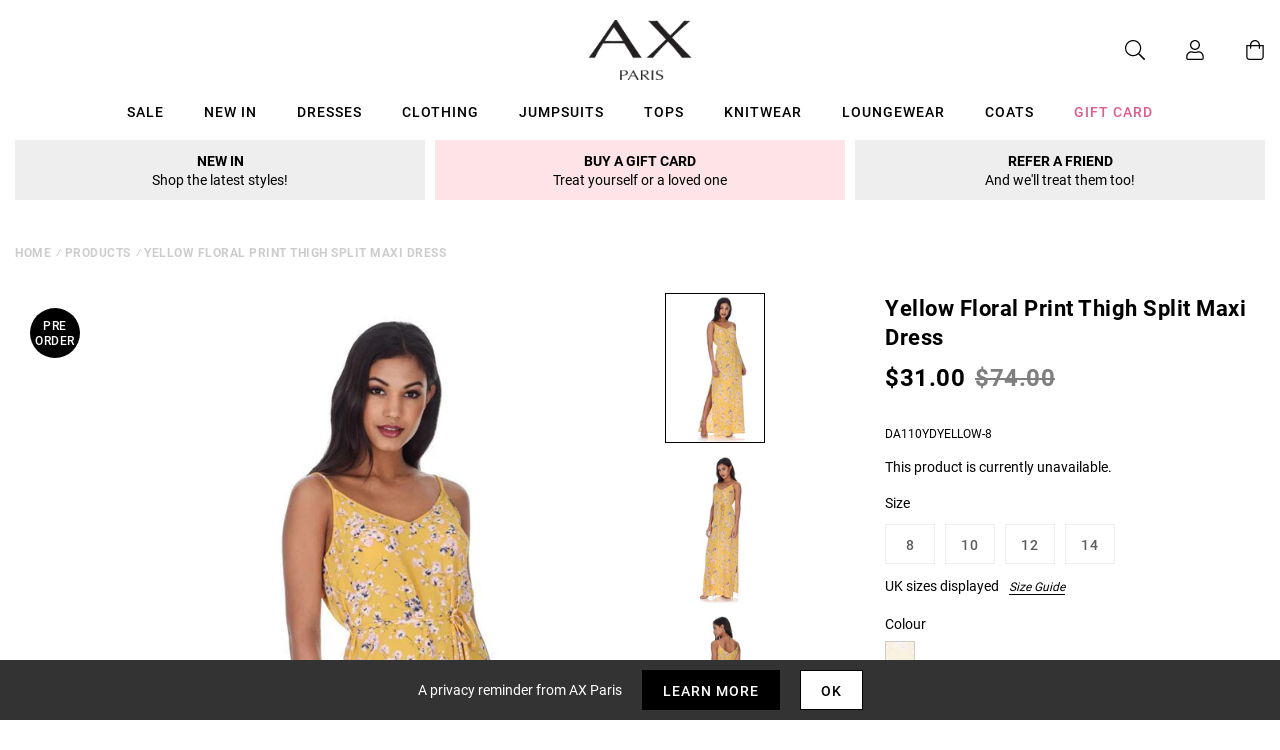

--- FILE ---
content_type: text/html; charset=utf-8
request_url: https://www.axparis.com/products/yellow-floral-print-thigh-split-maxi-dress
body_size: 38644
content:
<!doctype html>
<html class="no-js" lang="en">
<head>
  
    <script type="text/javascript">
      (function (f,i,n,d,o,l,O,g,I,c){var V=[];var m=f.createElement("style");if(d){V.push(d)}if(c&&I.location.hash.indexOf("#search:")===0){V.push(c)}if(V.length>0){var Z=V.join(",");m.textContent=Z+"{opacity: 0;transition: opacity "+O+" ease-in-out;}."+o+" {opacity: 1 !important;}";I.flRevealContainers=function(){var a=f.querySelectorAll(Z);for(var T=0;T<a.length;T++){a[T].classList.add(o)}};setTimeout(I.flRevealContainers,l)}var W=g+"/config/"+i+"/main.js?usergrouphash="+n;var p=f.createElement("script");p.type="text/javascript";p.async=true;p.src=g+"/config/loader.min.js";var q=f.getElementsByTagName("script")[0];p.setAttribute("data-fl-main",W);q.parentNode.insertBefore(p,q);q.parentNode.insertBefore(m,p)})(document,'B7652899E66B877ECCB40FD1929586A4','','.fl-navigation-result','fl-reveal',3000,'.3s','//cdn.findologic.com',window,'.fl-result');
    </script>  


    <meta charset="utf-8" />
    <meta http-equiv="X-UA-Compatible" content="IE=edge" />
    <meta name="viewport" content="width=device-width, initial-scale=1, shrink-to-fit=no" />
    <meta name="p:domain_verify" content="123404ecc718af84bd373535705fe88"/> 
 <meta name="facebook-domain-verification" content="7jrii62f4vizrmqfkqa57c3gsfzbx2" /> 
  <meta name="tapcart-banner:appIcon" content="https://storage.googleapis.com/tapcart-150607.appspot.com/6cd0d120d5009ee72fb88b86277558c8_APPICONjpg.jpeg">
    <link rel="canonical" href="https://www.axparis.com/products/yellow-floral-print-thigh-split-maxi-dress" />
    

<title>Yellow Floral Print Thigh Split Maxi Dress &ndash; AX Paris</title>
<meta name="description" content="This is our stunning yellow maxi dress, featuring a simple floral print and leg split. This maxi is perfect for any occasion styled with nude strappy heels to complete the look!  Model wears: UK 8/ EU 36/ US 4 Model&#39;s height: 174cm/ 5 8   Approx length from top of strap to hem: 146cm Fabric composition: 100% Polyester ">

<link rel="apple-touch-icon" sizes="57x57" href="//www.axparis.com/cdn/shop/files/favicon_57x.jpg?v=1613769428" />
<link rel="apple-touch-icon" sizes="60x60" href="//www.axparis.com/cdn/shop/files/favicon_60x.jpg?v=1613769428" />
<link rel="apple-touch-icon" sizes="72x72" href="//www.axparis.com/cdn/shop/files/favicon_73x.jpg?v=1613769428" />
<link rel="apple-touch-icon" sizes="76x76" href="//www.axparis.com/cdn/shop/files/favicon_76x.jpg?v=1613769428" />
<link rel="apple-touch-icon" sizes="114x114" href="//www.axparis.com/cdn/shop/files/favicon_114x.jpg?v=1613769428" />
<link rel="apple-touch-icon" sizes="120x120" href="//www.axparis.com/cdn/shop/files/favicon_120x.jpg?v=1613769428" />
<link rel="apple-touch-icon" sizes="144x144" href="//www.axparis.com/cdn/shop/files/favicon_144x.jpg?v=1613769428" />
<link rel="apple-touch-icon" sizes="152x152" href="//www.axparis.com/cdn/shop/files/favicon_152x.jpg?v=1613769428" />
<link rel="apple-touch-icon" sizes="180x180" href="//www.axparis.com/cdn/shop/files/favicon_180x.jpg?v=1613769428" />
<link rel="icon" type="image/png" sizes="192x192"  href="//www.axparis.com/cdn/shop/files/favicon_192x.jpg?v=1613769428" />
<link rel="icon" type="image/png" sizes="32x32" href="//www.axparis.com/cdn/shop/files/favicon_32x.jpg?v=1613769428" />
<link rel="icon" type="image/png" sizes="96x96" href="//www.axparis.com/cdn/shop/files/favicon_96x.jpg?v=1613769428" />
<link rel="icon" type="image/png" sizes="16x16" href="//www.axparis.com/cdn/shop/files/favicon_16x.jpg?v=1613769428" />
<meta name="msapplication-TileColor" content="#ffffff" />
<meta name="msapplication-TileImage" content="//www.axparis.com/cdn/shop/files/favicon_144x.jpg?v=1613769428" />
<meta name="theme-color" content="#ffffff" /><link href="//www.axparis.com/cdn/shop/t/41/assets/theme.css?v=7563239780659545071675783553" rel="stylesheet" type="text/css" media="all" /><script type="text/javascript">
        document.documentElement.className = document.documentElement.className.replace('no-js', 'js');

        var theme = {
            strings: {
                addToCart: "Add to Bag",
                soldOut: "Sold Out",
                unavailable: "Unavailable"
            },
            moneyFormat: "£{{amount}}"
        };</script>


<meta property="geo.placename" content="AX Paris" /><meta property="geo.region" content="en_GB" /><meta property="geo.position" content="53.495366,-2.2545234" />
    <meta property="ICBM" content="53.495366,-2.2545234" />
<meta property="og:type" content="product" />
    <meta property="og:title" content="Yellow Floral Print Thigh Split Maxi Dress" /><meta property="og:image" content="http://www.axparis.com/cdn/shop/products/yellow-floral-ditsy-print-maxi-dress_20_2_b381470f-45c8-4b4d-b02c-2ae4f250604a_grande.jpg?v=1571611118" />
        <meta property="og:image:secure_url" content="https://www.axparis.com/cdn/shop/products/yellow-floral-ditsy-print-maxi-dress_20_2_b381470f-45c8-4b4d-b02c-2ae4f250604a_grande.jpg?v=1571611118" />
        <meta property="og:image:width" content="" />
        <meta property="og:image:height" content="" /><meta property="og:image" content="http://www.axparis.com/cdn/shop/products/yellow-floral-ditsy-print-maxi-dress_20_1_997144ae-195b-4887-8f6c-82d7a3c9cbe3_grande.jpg?v=1571611118" />
        <meta property="og:image:secure_url" content="https://www.axparis.com/cdn/shop/products/yellow-floral-ditsy-print-maxi-dress_20_1_997144ae-195b-4887-8f6c-82d7a3c9cbe3_grande.jpg?v=1571611118" />
        <meta property="og:image:width" content="" />
        <meta property="og:image:height" content="" /><meta property="og:image" content="http://www.axparis.com/cdn/shop/products/yellow-floral-ditsy-print-maxi-dress_20_3_fd734470-1d4a-4263-9732-d5ba35754b3a_grande.jpg?v=1571611118" />
        <meta property="og:image:secure_url" content="https://www.axparis.com/cdn/shop/products/yellow-floral-ditsy-print-maxi-dress_20_3_fd734470-1d4a-4263-9732-d5ba35754b3a_grande.jpg?v=1571611118" />
        <meta property="og:image:width" content="" />
        <meta property="og:image:height" content="" /><meta property="og:description" content="This is our stunning yellow maxi dress, featuring a simple floral
print and leg split. This maxi is perfect for any occasion styled with
nude strappy heels to complete the look! 

Model wears: UK 8/ EU 36/ US 4

Model's height: 174cm/ 5 8  

Approx length from top of strap to hem: 146cm

Fabric composition: 100% Polyester 

Colour :  Yellow 
" />
    <meta property="og:price:amount" content="17.99" />
    <meta property="og:price:currency" content="GBP" /><meta property="og:url" content="https://www.axparis.com/products/yellow-floral-print-thigh-split-maxi-dress" />
<meta property="og:site_name" content="AX Paris" /><meta property="og:locale" content="53.495366,-2.2545234" />
<meta name="twitter:card" content="summary" /><meta name="twitter:title" content="Yellow Floral Print Thigh Split Maxi Dress" />
    <meta name="twitter:description" content="This is our stunning yellow maxi dress, featuring a simple floral
print and leg split. This maxi is perfect for any occasion styled with
nude strappy heels to complete the look! 

Model wears: UK 8/ E" />
    <meta name="twitter:image" content="https://www.axparis.com/cdn/shop/products/yellow-floral-ditsy-print-maxi-dress_20_3_fd734470-1d4a-4263-9732-d5ba35754b3a_grande.jpg?v=1571611118" />
    <meta name="twitter:image:width" content="" />
    <meta name="twitter:image:height" content="" />



  



  <script type="application/ld+json">{"@context":"http://schema.org/","@type":"Product","name":"Yellow Floral Print Thigh Split Maxi Dress","image":"https://www.axparis.com/cdn/shop/products/yellow-floral-ditsy-print-maxi-dress_20_3_fd734470-1d4a-4263-9732-d5ba35754b3a_small.jpg?v=1571611118","description":"This is our stunning yellow maxi dress, featuring a simple floralprint and leg split. This maxi is perfect for any occasion styled withnude strappy heels to complete the look! Model wears: UK 8/ EU 36/ US 4Model's height: 174cm/ 5 8  Approx...","brand": {"@type":"Thing","name":"AX Paris"},"mpn":"DA110YDYELLOW-8","sku":"DA110YDYELLOW-8","offers": {"@type":"Offer","priceCurrency":"GBP","price":"17.99","itemCondition": "http://schema.org/NewCondition","availability":http://schema.org/OutOfStock,"url": "https://www.axparis.com/product/yellow-floral-print-thigh-split-maxi-dress","seller": {"@type": "Organization","name":"AX Paris"},"priceValidUntil":"2026-02-23T06:55:15+0000"}}</script>




    





<!-- Simple PreOrder Code for Product & cart -->
        <style id="simple_preorder_style"></style>
<script>
    // Bootstrap for Simple Preorder app
    var SimplePreorderBootstrap = {
        "page": "product",
        "product": {
            "id": 1261538082860,
            "title": "Yellow Floral Print Thigh Split Maxi Dress",
            "variants": [
                
                    {
                        "id": 12729479069740,
                        "inventory_quantity": '0',
                        "inventory_management": 'shopify',
                        "inventory_policy": 'deny'
                    },
                
                    {
                        "id": 12729479102508,
                        "inventory_quantity": '0',
                        "inventory_management": 'shopify',
                        "inventory_policy": 'deny'
                    },
                
                    {
                        "id": 12729479135276,
                        "inventory_quantity": '0',
                        "inventory_management": 'shopify',
                        "inventory_policy": 'deny'
                    },
                
                    {
                        "id": 12729479168044,
                        "inventory_quantity": '0',
                        "inventory_management": 'shopify',
                        "inventory_policy": 'deny'
                    },
                
            ]
        },
        "cart": {
            "items": [
                
            ]
        }
    };
</script>
<script src="//www.axparis.com/cdn/shop/t/41/assets/simple-preorder-data.js?v=164806424299523389661675783553"  defer="defer"></script>
<script src="https://preorder.kad.systems/scripts/axparisdevelopment.myshopify.com.js"  defer="defer"></script>
<script src="//www.axparis.com/cdn/shop/t/41/assets/simple-preorder.js?v=159111328192186536381675783553"  defer="defer"></script>
<script type="text/javascript" src="//ajax.googleapis.com/ajax/libs/jquery/2.2.3/jquery.min.js"></script><!-- TrustBox script --> <script type="text/javascript" src="//widget.trustpilot.com/bootstrap/v5/tp.widget.bootstrap.min.js" defer></script> <!-- End TrustBox script -->
<script>window.performance && window.performance.mark && window.performance.mark('shopify.content_for_header.start');</script><meta id="shopify-digital-wallet" name="shopify-digital-wallet" content="/26558424/digital_wallets/dialog">
<meta name="shopify-checkout-api-token" content="ef7abcb0832c99f5c88bf8d57abf8cbe">
<meta id="in-context-paypal-metadata" data-shop-id="26558424" data-venmo-supported="false" data-environment="production" data-locale="en_US" data-paypal-v4="true" data-currency="GBP">
<link rel="alternate" type="application/json+oembed" href="https://www.axparis.com/products/yellow-floral-print-thigh-split-maxi-dress.oembed">
<script async="async" src="/checkouts/internal/preloads.js?locale=en-GB"></script>
<link rel="preconnect" href="https://shop.app" crossorigin="anonymous">
<script async="async" src="https://shop.app/checkouts/internal/preloads.js?locale=en-GB&shop_id=26558424" crossorigin="anonymous"></script>
<script id="apple-pay-shop-capabilities" type="application/json">{"shopId":26558424,"countryCode":"GB","currencyCode":"GBP","merchantCapabilities":["supports3DS"],"merchantId":"gid:\/\/shopify\/Shop\/26558424","merchantName":"AX Paris","requiredBillingContactFields":["postalAddress","email"],"requiredShippingContactFields":["postalAddress","email"],"shippingType":"shipping","supportedNetworks":["visa","maestro","masterCard","amex","discover","elo"],"total":{"type":"pending","label":"AX Paris","amount":"1.00"},"shopifyPaymentsEnabled":true,"supportsSubscriptions":true}</script>
<script id="shopify-features" type="application/json">{"accessToken":"ef7abcb0832c99f5c88bf8d57abf8cbe","betas":["rich-media-storefront-analytics"],"domain":"www.axparis.com","predictiveSearch":true,"shopId":26558424,"locale":"en"}</script>
<script>var Shopify = Shopify || {};
Shopify.shop = "axparisdevelopment.myshopify.com";
Shopify.locale = "en";
Shopify.currency = {"active":"GBP","rate":"1.0"};
Shopify.country = "GB";
Shopify.theme = {"name":"#02 - Live [Clearpay edit 7\/2]","id":124071706714,"schema_name":"AX Paris","schema_version":"1.0.0","theme_store_id":null,"role":"main"};
Shopify.theme.handle = "null";
Shopify.theme.style = {"id":null,"handle":null};
Shopify.cdnHost = "www.axparis.com/cdn";
Shopify.routes = Shopify.routes || {};
Shopify.routes.root = "/";</script>
<script type="module">!function(o){(o.Shopify=o.Shopify||{}).modules=!0}(window);</script>
<script>!function(o){function n(){var o=[];function n(){o.push(Array.prototype.slice.apply(arguments))}return n.q=o,n}var t=o.Shopify=o.Shopify||{};t.loadFeatures=n(),t.autoloadFeatures=n()}(window);</script>
<script>
  window.ShopifyPay = window.ShopifyPay || {};
  window.ShopifyPay.apiHost = "shop.app\/pay";
  window.ShopifyPay.redirectState = null;
</script>
<script id="shop-js-analytics" type="application/json">{"pageType":"product"}</script>
<script defer="defer" async type="module" src="//www.axparis.com/cdn/shopifycloud/shop-js/modules/v2/client.init-shop-cart-sync_BT-GjEfc.en.esm.js"></script>
<script defer="defer" async type="module" src="//www.axparis.com/cdn/shopifycloud/shop-js/modules/v2/chunk.common_D58fp_Oc.esm.js"></script>
<script defer="defer" async type="module" src="//www.axparis.com/cdn/shopifycloud/shop-js/modules/v2/chunk.modal_xMitdFEc.esm.js"></script>
<script type="module">
  await import("//www.axparis.com/cdn/shopifycloud/shop-js/modules/v2/client.init-shop-cart-sync_BT-GjEfc.en.esm.js");
await import("//www.axparis.com/cdn/shopifycloud/shop-js/modules/v2/chunk.common_D58fp_Oc.esm.js");
await import("//www.axparis.com/cdn/shopifycloud/shop-js/modules/v2/chunk.modal_xMitdFEc.esm.js");

  window.Shopify.SignInWithShop?.initShopCartSync?.({"fedCMEnabled":true,"windoidEnabled":true});

</script>
<script>
  window.Shopify = window.Shopify || {};
  if (!window.Shopify.featureAssets) window.Shopify.featureAssets = {};
  window.Shopify.featureAssets['shop-js'] = {"shop-cart-sync":["modules/v2/client.shop-cart-sync_DZOKe7Ll.en.esm.js","modules/v2/chunk.common_D58fp_Oc.esm.js","modules/v2/chunk.modal_xMitdFEc.esm.js"],"init-fed-cm":["modules/v2/client.init-fed-cm_B6oLuCjv.en.esm.js","modules/v2/chunk.common_D58fp_Oc.esm.js","modules/v2/chunk.modal_xMitdFEc.esm.js"],"shop-cash-offers":["modules/v2/client.shop-cash-offers_D2sdYoxE.en.esm.js","modules/v2/chunk.common_D58fp_Oc.esm.js","modules/v2/chunk.modal_xMitdFEc.esm.js"],"shop-login-button":["modules/v2/client.shop-login-button_QeVjl5Y3.en.esm.js","modules/v2/chunk.common_D58fp_Oc.esm.js","modules/v2/chunk.modal_xMitdFEc.esm.js"],"pay-button":["modules/v2/client.pay-button_DXTOsIq6.en.esm.js","modules/v2/chunk.common_D58fp_Oc.esm.js","modules/v2/chunk.modal_xMitdFEc.esm.js"],"shop-button":["modules/v2/client.shop-button_DQZHx9pm.en.esm.js","modules/v2/chunk.common_D58fp_Oc.esm.js","modules/v2/chunk.modal_xMitdFEc.esm.js"],"avatar":["modules/v2/client.avatar_BTnouDA3.en.esm.js"],"init-windoid":["modules/v2/client.init-windoid_CR1B-cfM.en.esm.js","modules/v2/chunk.common_D58fp_Oc.esm.js","modules/v2/chunk.modal_xMitdFEc.esm.js"],"init-shop-for-new-customer-accounts":["modules/v2/client.init-shop-for-new-customer-accounts_C_vY_xzh.en.esm.js","modules/v2/client.shop-login-button_QeVjl5Y3.en.esm.js","modules/v2/chunk.common_D58fp_Oc.esm.js","modules/v2/chunk.modal_xMitdFEc.esm.js"],"init-shop-email-lookup-coordinator":["modules/v2/client.init-shop-email-lookup-coordinator_BI7n9ZSv.en.esm.js","modules/v2/chunk.common_D58fp_Oc.esm.js","modules/v2/chunk.modal_xMitdFEc.esm.js"],"init-shop-cart-sync":["modules/v2/client.init-shop-cart-sync_BT-GjEfc.en.esm.js","modules/v2/chunk.common_D58fp_Oc.esm.js","modules/v2/chunk.modal_xMitdFEc.esm.js"],"shop-toast-manager":["modules/v2/client.shop-toast-manager_DiYdP3xc.en.esm.js","modules/v2/chunk.common_D58fp_Oc.esm.js","modules/v2/chunk.modal_xMitdFEc.esm.js"],"init-customer-accounts":["modules/v2/client.init-customer-accounts_D9ZNqS-Q.en.esm.js","modules/v2/client.shop-login-button_QeVjl5Y3.en.esm.js","modules/v2/chunk.common_D58fp_Oc.esm.js","modules/v2/chunk.modal_xMitdFEc.esm.js"],"init-customer-accounts-sign-up":["modules/v2/client.init-customer-accounts-sign-up_iGw4briv.en.esm.js","modules/v2/client.shop-login-button_QeVjl5Y3.en.esm.js","modules/v2/chunk.common_D58fp_Oc.esm.js","modules/v2/chunk.modal_xMitdFEc.esm.js"],"shop-follow-button":["modules/v2/client.shop-follow-button_CqMgW2wH.en.esm.js","modules/v2/chunk.common_D58fp_Oc.esm.js","modules/v2/chunk.modal_xMitdFEc.esm.js"],"checkout-modal":["modules/v2/client.checkout-modal_xHeaAweL.en.esm.js","modules/v2/chunk.common_D58fp_Oc.esm.js","modules/v2/chunk.modal_xMitdFEc.esm.js"],"shop-login":["modules/v2/client.shop-login_D91U-Q7h.en.esm.js","modules/v2/chunk.common_D58fp_Oc.esm.js","modules/v2/chunk.modal_xMitdFEc.esm.js"],"lead-capture":["modules/v2/client.lead-capture_BJmE1dJe.en.esm.js","modules/v2/chunk.common_D58fp_Oc.esm.js","modules/v2/chunk.modal_xMitdFEc.esm.js"],"payment-terms":["modules/v2/client.payment-terms_Ci9AEqFq.en.esm.js","modules/v2/chunk.common_D58fp_Oc.esm.js","modules/v2/chunk.modal_xMitdFEc.esm.js"]};
</script>
<script>(function() {
  var isLoaded = false;
  function asyncLoad() {
    if (isLoaded) return;
    isLoaded = true;
    var urls = ["https:\/\/d3myyafggcycom.cloudfront.net\/rt-assets\/appjs\/1560436769748526667.e460654f-8de3-11e9-b931-0228708bd058.live.js?shop=axparisdevelopment.myshopify.com","https:\/\/ecommplugins-trustboxsettings.trustpilot.com\/axparisdevelopment.myshopify.com.js?settings=1568983185644\u0026shop=axparisdevelopment.myshopify.com","https:\/\/ecommplugins-scripts.trustpilot.com\/v2.1\/js\/header.js?settings=eyJrZXkiOiJ1d2REMVFTTENuTVEzbWQxIn0=\u0026shop=axparisdevelopment.myshopify.com","https:\/\/d3myyafggcycom.cloudfront.net\/rt-assets\/appjs\/1591870786107272614.e460654f-8de3-11e9-b931-0228708bd058.live.preview.js?shop=axparisdevelopment.myshopify.com","https:\/\/static.klaviyo.com\/onsite\/js\/klaviyo.js?company_id=Xfwr3T\u0026shop=axparisdevelopment.myshopify.com","https:\/\/static.klaviyo.com\/onsite\/js\/klaviyo.js?company_id=Xfwr3T\u0026shop=axparisdevelopment.myshopify.com","\/\/cdn.shopify.com\/s\/files\/1\/0875\/2064\/files\/easyslide.js?shop=axparisdevelopment.myshopify.com","https:\/\/store.xecurify.com\/moas\/rest\/shopify\/check?shop=axparisdevelopment.myshopify.com","https:\/\/ajax.googleapis.com\/ajax\/libs\/jquery\/3.5.1\/jquery.min.js?shop=axparisdevelopment.myshopify.com","https:\/\/s3.eu-west-1.amazonaws.com\/production-klarna-il-shopify-osm\/a6c5e37d3b587ca7438f15aa90b429b47085a035\/axparisdevelopment.myshopify.com-1708598619945.js?shop=axparisdevelopment.myshopify.com","https:\/\/assets.tapcart.com\/__tc-ck-loader\/index.js?appId=l0KfKOhe0z\u0026environment=production\u0026shop=axparisdevelopment.myshopify.com","https:\/\/d18eg7dreypte5.cloudfront.net\/browse-abandonment\/smsbump_timer.js?shop=axparisdevelopment.myshopify.com","\/\/backinstock.useamp.com\/widget\/11964_1767153859.js?category=bis\u0026v=6\u0026shop=axparisdevelopment.myshopify.com","https:\/\/storm.spicegems.org\/0\/js\/scripttags\/axparisdevelopment\/country_redirect_263531138d26b6ec702e48bc06586031.min.js?v=52\u0026shop=axparisdevelopment.myshopify.com","https:\/\/searchanise-ef84.kxcdn.com\/widgets\/shopify\/init.js?a=9X7P4W3y2d\u0026shop=axparisdevelopment.myshopify.com"];
    for (var i = 0; i < urls.length; i++) {
      var s = document.createElement('script');
      s.type = 'text/javascript';
      s.async = true;
      s.src = urls[i];
      var x = document.getElementsByTagName('script')[0];
      x.parentNode.insertBefore(s, x);
    }
  };
  if(window.attachEvent) {
    window.attachEvent('onload', asyncLoad);
  } else {
    window.addEventListener('load', asyncLoad, false);
  }
})();</script>
<script id="__st">var __st={"a":26558424,"offset":0,"reqid":"a8712aac-87a3-4b3d-bc0e-6799299f86ed-1769237715","pageurl":"www.axparis.com\/products\/yellow-floral-print-thigh-split-maxi-dress","u":"8b232495bff5","p":"product","rtyp":"product","rid":1261538082860};</script>
<script>window.ShopifyPaypalV4VisibilityTracking = true;</script>
<script id="captcha-bootstrap">!function(){'use strict';const t='contact',e='account',n='new_comment',o=[[t,t],['blogs',n],['comments',n],[t,'customer']],c=[[e,'customer_login'],[e,'guest_login'],[e,'recover_customer_password'],[e,'create_customer']],r=t=>t.map((([t,e])=>`form[action*='/${t}']:not([data-nocaptcha='true']) input[name='form_type'][value='${e}']`)).join(','),a=t=>()=>t?[...document.querySelectorAll(t)].map((t=>t.form)):[];function s(){const t=[...o],e=r(t);return a(e)}const i='password',u='form_key',d=['recaptcha-v3-token','g-recaptcha-response','h-captcha-response',i],f=()=>{try{return window.sessionStorage}catch{return}},m='__shopify_v',_=t=>t.elements[u];function p(t,e,n=!1){try{const o=window.sessionStorage,c=JSON.parse(o.getItem(e)),{data:r}=function(t){const{data:e,action:n}=t;return t[m]||n?{data:e,action:n}:{data:t,action:n}}(c);for(const[e,n]of Object.entries(r))t.elements[e]&&(t.elements[e].value=n);n&&o.removeItem(e)}catch(o){console.error('form repopulation failed',{error:o})}}const l='form_type',E='cptcha';function T(t){t.dataset[E]=!0}const w=window,h=w.document,L='Shopify',v='ce_forms',y='captcha';let A=!1;((t,e)=>{const n=(g='f06e6c50-85a8-45c8-87d0-21a2b65856fe',I='https://cdn.shopify.com/shopifycloud/storefront-forms-hcaptcha/ce_storefront_forms_captcha_hcaptcha.v1.5.2.iife.js',D={infoText:'Protected by hCaptcha',privacyText:'Privacy',termsText:'Terms'},(t,e,n)=>{const o=w[L][v],c=o.bindForm;if(c)return c(t,g,e,D).then(n);var r;o.q.push([[t,g,e,D],n]),r=I,A||(h.body.append(Object.assign(h.createElement('script'),{id:'captcha-provider',async:!0,src:r})),A=!0)});var g,I,D;w[L]=w[L]||{},w[L][v]=w[L][v]||{},w[L][v].q=[],w[L][y]=w[L][y]||{},w[L][y].protect=function(t,e){n(t,void 0,e),T(t)},Object.freeze(w[L][y]),function(t,e,n,w,h,L){const[v,y,A,g]=function(t,e,n){const i=e?o:[],u=t?c:[],d=[...i,...u],f=r(d),m=r(i),_=r(d.filter((([t,e])=>n.includes(e))));return[a(f),a(m),a(_),s()]}(w,h,L),I=t=>{const e=t.target;return e instanceof HTMLFormElement?e:e&&e.form},D=t=>v().includes(t);t.addEventListener('submit',(t=>{const e=I(t);if(!e)return;const n=D(e)&&!e.dataset.hcaptchaBound&&!e.dataset.recaptchaBound,o=_(e),c=g().includes(e)&&(!o||!o.value);(n||c)&&t.preventDefault(),c&&!n&&(function(t){try{if(!f())return;!function(t){const e=f();if(!e)return;const n=_(t);if(!n)return;const o=n.value;o&&e.removeItem(o)}(t);const e=Array.from(Array(32),(()=>Math.random().toString(36)[2])).join('');!function(t,e){_(t)||t.append(Object.assign(document.createElement('input'),{type:'hidden',name:u})),t.elements[u].value=e}(t,e),function(t,e){const n=f();if(!n)return;const o=[...t.querySelectorAll(`input[type='${i}']`)].map((({name:t})=>t)),c=[...d,...o],r={};for(const[a,s]of new FormData(t).entries())c.includes(a)||(r[a]=s);n.setItem(e,JSON.stringify({[m]:1,action:t.action,data:r}))}(t,e)}catch(e){console.error('failed to persist form',e)}}(e),e.submit())}));const S=(t,e)=>{t&&!t.dataset[E]&&(n(t,e.some((e=>e===t))),T(t))};for(const o of['focusin','change'])t.addEventListener(o,(t=>{const e=I(t);D(e)&&S(e,y())}));const B=e.get('form_key'),M=e.get(l),P=B&&M;t.addEventListener('DOMContentLoaded',(()=>{const t=y();if(P)for(const e of t)e.elements[l].value===M&&p(e,B);[...new Set([...A(),...v().filter((t=>'true'===t.dataset.shopifyCaptcha))])].forEach((e=>S(e,t)))}))}(h,new URLSearchParams(w.location.search),n,t,e,['guest_login'])})(!0,!1)}();</script>
<script integrity="sha256-4kQ18oKyAcykRKYeNunJcIwy7WH5gtpwJnB7kiuLZ1E=" data-source-attribution="shopify.loadfeatures" defer="defer" src="//www.axparis.com/cdn/shopifycloud/storefront/assets/storefront/load_feature-a0a9edcb.js" crossorigin="anonymous"></script>
<script crossorigin="anonymous" defer="defer" src="//www.axparis.com/cdn/shopifycloud/storefront/assets/shopify_pay/storefront-65b4c6d7.js?v=20250812"></script>
<script data-source-attribution="shopify.dynamic_checkout.dynamic.init">var Shopify=Shopify||{};Shopify.PaymentButton=Shopify.PaymentButton||{isStorefrontPortableWallets:!0,init:function(){window.Shopify.PaymentButton.init=function(){};var t=document.createElement("script");t.src="https://www.axparis.com/cdn/shopifycloud/portable-wallets/latest/portable-wallets.en.js",t.type="module",document.head.appendChild(t)}};
</script>
<script data-source-attribution="shopify.dynamic_checkout.buyer_consent">
  function portableWalletsHideBuyerConsent(e){var t=document.getElementById("shopify-buyer-consent"),n=document.getElementById("shopify-subscription-policy-button");t&&n&&(t.classList.add("hidden"),t.setAttribute("aria-hidden","true"),n.removeEventListener("click",e))}function portableWalletsShowBuyerConsent(e){var t=document.getElementById("shopify-buyer-consent"),n=document.getElementById("shopify-subscription-policy-button");t&&n&&(t.classList.remove("hidden"),t.removeAttribute("aria-hidden"),n.addEventListener("click",e))}window.Shopify?.PaymentButton&&(window.Shopify.PaymentButton.hideBuyerConsent=portableWalletsHideBuyerConsent,window.Shopify.PaymentButton.showBuyerConsent=portableWalletsShowBuyerConsent);
</script>
<script data-source-attribution="shopify.dynamic_checkout.cart.bootstrap">document.addEventListener("DOMContentLoaded",(function(){function t(){return document.querySelector("shopify-accelerated-checkout-cart, shopify-accelerated-checkout")}if(t())Shopify.PaymentButton.init();else{new MutationObserver((function(e,n){t()&&(Shopify.PaymentButton.init(),n.disconnect())})).observe(document.body,{childList:!0,subtree:!0})}}));
</script>
<link id="shopify-accelerated-checkout-styles" rel="stylesheet" media="screen" href="https://www.axparis.com/cdn/shopifycloud/portable-wallets/latest/accelerated-checkout-backwards-compat.css" crossorigin="anonymous">
<style id="shopify-accelerated-checkout-cart">
        #shopify-buyer-consent {
  margin-top: 1em;
  display: inline-block;
  width: 100%;
}

#shopify-buyer-consent.hidden {
  display: none;
}

#shopify-subscription-policy-button {
  background: none;
  border: none;
  padding: 0;
  text-decoration: underline;
  font-size: inherit;
  cursor: pointer;
}

#shopify-subscription-policy-button::before {
  box-shadow: none;
}

      </style>

<script>window.performance && window.performance.mark && window.performance.mark('shopify.content_for_header.end');</script><script src="https://kite.spicegems.org/0/js/scripttags/axparisdevelopment/static/country-redirect.js" type="text/javascript"></script>

  
<!-- BEGIN app block: shopify://apps/recart-sms-list-growth/blocks/loader/c3f195f0-9f15-4ebc-9a44-84989a1ee8d1 -->

<script type="text/javascript" async src="https://storefront.recart.com/loader.js?domain=www.axparis.com&account=5b1fec065a14930007b26c7d&hasGMInitParams=1&shop=axparisdevelopment.myshopify.com" data-em-disable="true"></script>
  <script type="text/javascript" async src="https://storefront.recart.com/settings/5b1fec065a14930007b26c7d/settings.js?shop=axparisdevelopment.myshopify.com" data-em-disable="true"></script>



<!-- END app block --><!-- BEGIN app block: shopify://apps/protectmyorder/blocks/protect-my-order-v3/5cb2f264-24ef-4e10-be76-6ceed73bac0f --><script>
  async function observerSelectorAll(selector, { delay = 0, ignorePattern = '', onSelected } = {}) {
    // Delay until checkout buttons are on the page
    // TODO: the best solution is to tr-do the process in every short time
    await new Promise(r => setTimeout(r, delay));
  
    // Observe body
    const targetNode = document.body;
    const elementSelector = `${selector}${ignorePattern}`;
  
    // First try to select the element on document
    const elements = document.querySelectorAll(elementSelector);
    if (elements.length) {
      onSelected(elements);
    }
  
    // Create a new instance of MutationObserver
    const observer = new MutationObserver(async (mutationsList) => {
      // Check each mutation that occurred
      for (const mutation of mutationsList) {
        // Check if a new node has been added
        if (mutation.type === 'childList') {
          // Check if the added node is a div with the specified class
          const addedNodes = Array.from(mutation.addedNodes);
  
          const node = addedNodes.find(node =>
            node instanceof HTMLElement
            && (
              node.querySelectorAll(elementSelector).length > 0
              || node.matches(elementSelector)
            )
          );
  
          if (node) {
            onSelected(
              node.matches(elementSelector) ? [node] : node.querySelectorAll(elementSelector)
            );
          }
        }
      }
    });
  
    // Configure and start the observer
    const config = { childList: true, subtree: true };
    observer.observe(targetNode, config);
  }

  // Set the value of 'text_color' in a global object
  window.MuleWidget = window.MuleWidget || {};

  window.MuleWidget.observerSelector = (selector, { ignorePattern = '', onSelected } = {}) => {
    observerSelectorAll(selector, {
      ignorePattern,
      onSelected: elements => onSelected(elements[0])
    });
  }

  console.log('--MuleWidget:Init--');
  const tempDiv = document.createElement('div');
  window.MuleWidget.enableWarningModal = false;
  window.MuleWidget.customUI = { warningModal: `<div style="display: flex; flex-direction: column; justify-content: center; align-items: center; justify-content: center;text-align: center;margin: 0px 77px 0px 77px;"> <span style="font-size: 26px; font-weight: 600;">Are you sure you don’t want to protect your order?</span> <div style="margin-top: 36px; margin-bottom: 14px"> <svg width="73" height="73" viewbox="0 0 73 73" fill="none" xmlns="http://www.w3.org/2000/svg"> <g opacity="0.4"> <path opacity="0.4" d="M40.7296 52.8021L32.365 44.4375" stroke="#F45866" stroke-width="4.5625" stroke-miterlimit="10" stroke-linecap="round" stroke-linejoin="round"></path> <path opacity="0.4" d="M40.6346 44.5312L32.27 52.8958" stroke="#F45866" stroke-width="4.5625" stroke-miterlimit="10" stroke-linecap="round" stroke-linejoin="round"></path> </g> <path opacity="0.4" d="M26.7955 6.08203L15.7847 17.1233" stroke="#F45866" stroke-width="4.5625" stroke-miterlimit="10" stroke-linecap="round" stroke-linejoin="round"></path> <path opacity="0.4" d="M46.2012 6.08203L57.212 17.1233" stroke="#F45866" stroke-width="4.5625" stroke-miterlimit="10" stroke-linecap="round" stroke-linejoin="round"></path> <path d="M6.08325 23.8802C6.08325 18.2531 9.0945 17.7969 12.8358 17.7969H60.1641C63.9053 17.7969 66.9166 18.2531 66.9166 23.8802C66.9166 30.4199 63.9053 29.9635 60.1641 29.9635H12.8358C9.0945 29.9635 6.08325 30.4199 6.08325 23.8802Z" stroke="#F45866" stroke-width="4.5625"></path> <path d="M10.6458 30.418L14.9345 56.698C15.9078 62.5988 18.2499 66.918 26.9491 66.918H45.2903C54.7499 66.918 56.1491 62.7813 57.2441 57.063L62.3541 30.418" stroke="#F45866" stroke-width="4.5625" stroke-linecap="round"></path> </svg> </div> <div style="display: grid; margin: 0px 30px; padding-bottom: 25px;"> <span style="color: #F45866; font-size: 21px; line-height: 29px; letter-spacing: 0px; font-weight: 600;"> You will be liable for loss, theft and damage </span> <span style="font-size: 17px;line-height: 29px;letter-spacing: 0px;"> We takes no responsibility for lost, stolen or damaged items if you do not purchase shipping protection </span> </div> </div>` };
  window.MuleWidget.customModal = `<div id="mule-protection-modal" class="modal" style="display: none; position: fixed; z-index: 100000000000; padding-top: 40px; left: 0; top: 0; width: 100%; height: 100%; overflow: auto; background-color: rgba(0, 0, 0, 0.4)!important;">
  <div class="modalContent" style="margin: auto; display: table; max-width: 350px; width: 90%;">
    <div style="background-color: white; box-shadow: 0px 4px 25px rgba(29, 29, 43, 0.05); display: flex; flex-direction: column; border-radius: 16px; max-height: 90vh; overflow-y: auto;">
      <div class="dialogHeader" style="padding: 24px;">
        <div style="display: flex; align-items: center; justify-content: center;">
          <svg width="30" height="28" viewbox="0 0 137 161" fill="none" xmlns="http://www.w3.org/2000/svg">
            <path d="M15.3333 145.667V69H107.333V76.6667C112.7 76.6667 117.837 77.4333 122.667 78.89V69C122.667 60.5667 115.767 53.6667 107.333 53.6667H99.6667V38.3333C99.6667 17.1733 82.4933 0 61.3333 0C40.1733 0 23 17.1733 23 38.3333V53.6667H15.3333C6.9 53.6667 0 60.5667 0 69V145.667C0 154.1 6.9 161 15.3333 161H63.3267C60.1067 156.4 57.5767 151.187 55.89 145.667H15.3333ZM38.3333 38.3333C38.3333 25.6067 48.6067 15.3333 61.3333 15.3333C74.06 15.3333 84.3333 25.6067 84.3333 38.3333V53.6667H38.3333V38.3333Z" fill="#111111"></path>
            <path d="M107.333 97.75C91.4921 97.75 78.5833 110.659 78.5833 126.5C78.5833 142.341 91.4921 155.25 107.333 155.25C123.175 155.25 136.083 142.341 136.083 126.5C136.083 110.659 123.175 97.75 107.333 97.75ZM121.076 119.887L104.775 136.189C104.372 136.591 103.826 136.821 103.251 136.821C102.676 136.821 102.13 136.591 101.727 136.189L93.5908 128.052C92.7571 127.219 92.7571 125.839 93.5908 125.005C94.4246 124.171 95.8046 124.171 96.6383 125.005L103.251 131.617L118.028 116.84C118.862 116.006 120.242 116.006 121.076 116.84C121.91 117.674 121.91 119.025 121.076 119.887Z" fill="#111111"></path>
          </svg>
          <span class="protectionTitle" style="margin-left:8px; font-family: Montserrat;font-size: 16px;font-weight: 700;color: #111111;">ProtectMyOrder</span>
        </div>
        <div style="text-align: center; margin-top: 20px;">
          <span style="font-family: Montserrat; font-size: 16px; font-weight: 700; color: #111111;">Why use ProtectMyOrder?</span>
        </div>
      </div>

      <!-- Section: Stolen Package Cover -->
      <div style="padding: 16px 24px; text-align: center;">
        <span style="font-family: Montserrat; font-size: 14px; font-weight: 400; color: #111111;"><strong>Stolen Package Cover</strong><br>
          You are guaranteed a refund or a reshipment if your package is stolen. This includes theft from your mailing room, front porch, garden, or even by the courier.</span>
      </div>

      <!-- Section: Priority Support -->
      <div style="padding: 16px 24px; text-align: center;">
        <span style="font-family: Montserrat; font-size: 14px; font-weight: 400; color: #111111;"><strong>Priority Support</strong><br>
          For any issues, you will be prioritised ahead of other customers. Your problems will be resolved as fast as humanly possible.</span>
      </div>

      <!-- Section: Premium Resolutions -->
      <div style="padding: 16px 24px 24px; text-align: center;">
        <span style="font-family: Montserrat; font-size: 14px; font-weight: 400; color: #111111;"><strong>Premium Resolutions</strong><br>
          Replacements are sent with an express courier, or you can receive a refund to your bank account within 1–3 days.</span>
      </div>

      <div class="dialogFooter" style="border-top: 1px solid #F6F6F9; border-radius: 0 0 16px 16px; padding: 12px 24px; display: flex; justify-content: flex-end; align-items: center;">
        <span onclick="document.getElementById('mule-protection-modal').style.display = 'none';" class="modalClose" style="font-family: Montserrat; font-size: 12px; font-weight: 400; cursor: pointer; color: black!important;">Close</span>
      </div>
    </div>
  </div>
</div>`;
  
  console.log('--MuleWidget:Init:Modals--');
  window.MuleWidget.widgetDescriptionText = `Protect your package from loss, damage and theft with immediate resolution.`;
  window.MuleWidget.widgetWarningMessage = ``;
  window.MuleWidget.autoOptInOnCartUpdate = `false`;
  window.MuleWidget.widgetBootDelay = 0;

  // This option is because sometimes it takes time for xhr to make the request
  // And We have to make a delay to wait until update has been done on the cart
  window.MuleWidget.widgetXHRCartUpdateDelay = 200;

  window.MuleWidget.customSelectors = [
    '.cart-notification__links',
    '.drawer__footer',
    '#checkoutButtonRenderContainer',
  ].reduce((acc, value) => (value ? [...acc, value] : acc), []);
  
  

  window.MuleWidget.checkoutButtonSelectors = [
    { selector: 'button[name="checkout"]', clone: true, delay: 0 },
    { selector: '', clone: true, delay: 0 },
    { selector: '', clone: true, delay: 0 },
    { selector: '', clone: true, delay: 0 },
    { selector: '', clone: true, delay: 0 },
    {
      selector: '',
      clone: true,
      delay: 0,
    }
    
  ].reduce((acc, value) => (value.selector ? [...acc, value] : acc), []);

  window.MuleWidget.cartSubtotalSelectors = [
    '',
    '',
    '',
  ].reduce((acc, value) => (value ? [...acc, value] : acc), []);

  console.log('--MuleWidget:Init:Selectors--');

  window.MuleWidget.enableWidgetB = false;
  window.MuleWidget.shouldKeepToggleState = true;
  window.MuleWidget.shouldKeepVariantInCart = false;
  window.MuleWidget.cartItemSelectors = [];
  window.MuleWidget.cartSelectors = [];
  window.MuleWidget.platform = 'shopify';
  window.MuleWidget.settings = {};

  window.MuleWidget.widgetCustomStyle = `#mule-widget{

margin-left: 0px!important;
margin-right: 0px!important;
margin-top: 0px!important;

padding-left: 0px!important;
padding-right: 0px!important;
padding-top: 0px!important;

}`;
  window.MuleWidget.widgetCustomScript = `window.MuleWidget.firebaseConfig = {
  apiKey: "AIzaSyCrjjiy7cHTECBJ7TpXfVFKfoqchj237mw",
  authDomain: "axparis-85301.firebaseapp.com",
  projectId: "axparis-85301",
  storageBucket: "axparis-85301.appspot.com",
  messagingSenderId: "16054411037",
  appId: "1:16054411037:web:cfde12ea87e268c1e0cbf4"
};

window.MuleWidget.cartItemSelectors = ['.t-cart-list__item'];

window.MuleWidget.settings = {
widgetType: "d",
cartButtonPosition: "bottom",
showDescription: false,
descriptionText: "Protection includes cover for lost & stolen packages",
};`;

  window.MuleWidget.firebaseConfig = {
  apiKey: "AIzaSyCrjjiy7cHTECBJ7TpXfVFKfoqchj237mw",
  authDomain: "axparis-85301.firebaseapp.com",
  projectId: "axparis-85301",
  storageBucket: "axparis-85301.appspot.com",
  messagingSenderId: "16054411037",
  appId: "1:16054411037:web:cfde12ea87e268c1e0cbf4"
};

window.MuleWidget.cartItemSelectors = ['.t-cart-list__item'];

window.MuleWidget.settings = {
widgetType: "d",
cartButtonPosition: "bottom",
showDescription: false,
descriptionText: "Protection includes cover for lost & stolen packages",
};

  console.log('--MuleWidget:Init:Scripts--');
</script>
<style>
  :root {
    --widget-max-width:  auto ;
  }
  #mule-widget{

margin-left: 0px!important;
margin-right: 0px!important;
margin-top: 0px!important;

padding-left: 0px!important;
padding-right: 0px!important;
padding-top: 0px!important;

}
</style>
<link rel="stylesheet" href="https://cdn.shopify.com/extensions/019ae9cf-04f5-7cf8-80b4-0718df690f27/v1.66.24/assets/mule-widget-v3.css" media="print" onload="this.media='all'">
<noscript><link rel="stylesheet" href="https://cdn.shopify.com/extensions/019ae9cf-04f5-7cf8-80b4-0718df690f27/v1.66.24/assets/mule-widget-v3.css"></noscript>


<script src="https://cdn.shopify.com/extensions/019ae9cf-04f5-7cf8-80b4-0718df690f27/v1.66.24/assets/mule-widget-v3.esm.js" defer type="module"></script>



<!-- END app block --><link href="https://monorail-edge.shopifysvc.com" rel="dns-prefetch">
<script>(function(){if ("sendBeacon" in navigator && "performance" in window) {try {var session_token_from_headers = performance.getEntriesByType('navigation')[0].serverTiming.find(x => x.name == '_s').description;} catch {var session_token_from_headers = undefined;}var session_cookie_matches = document.cookie.match(/_shopify_s=([^;]*)/);var session_token_from_cookie = session_cookie_matches && session_cookie_matches.length === 2 ? session_cookie_matches[1] : "";var session_token = session_token_from_headers || session_token_from_cookie || "";function handle_abandonment_event(e) {var entries = performance.getEntries().filter(function(entry) {return /monorail-edge.shopifysvc.com/.test(entry.name);});if (!window.abandonment_tracked && entries.length === 0) {window.abandonment_tracked = true;var currentMs = Date.now();var navigation_start = performance.timing.navigationStart;var payload = {shop_id: 26558424,url: window.location.href,navigation_start,duration: currentMs - navigation_start,session_token,page_type: "product"};window.navigator.sendBeacon("https://monorail-edge.shopifysvc.com/v1/produce", JSON.stringify({schema_id: "online_store_buyer_site_abandonment/1.1",payload: payload,metadata: {event_created_at_ms: currentMs,event_sent_at_ms: currentMs}}));}}window.addEventListener('pagehide', handle_abandonment_event);}}());</script>
<script id="web-pixels-manager-setup">(function e(e,d,r,n,o){if(void 0===o&&(o={}),!Boolean(null===(a=null===(i=window.Shopify)||void 0===i?void 0:i.analytics)||void 0===a?void 0:a.replayQueue)){var i,a;window.Shopify=window.Shopify||{};var t=window.Shopify;t.analytics=t.analytics||{};var s=t.analytics;s.replayQueue=[],s.publish=function(e,d,r){return s.replayQueue.push([e,d,r]),!0};try{self.performance.mark("wpm:start")}catch(e){}var l=function(){var e={modern:/Edge?\/(1{2}[4-9]|1[2-9]\d|[2-9]\d{2}|\d{4,})\.\d+(\.\d+|)|Firefox\/(1{2}[4-9]|1[2-9]\d|[2-9]\d{2}|\d{4,})\.\d+(\.\d+|)|Chrom(ium|e)\/(9{2}|\d{3,})\.\d+(\.\d+|)|(Maci|X1{2}).+ Version\/(15\.\d+|(1[6-9]|[2-9]\d|\d{3,})\.\d+)([,.]\d+|)( \(\w+\)|)( Mobile\/\w+|) Safari\/|Chrome.+OPR\/(9{2}|\d{3,})\.\d+\.\d+|(CPU[ +]OS|iPhone[ +]OS|CPU[ +]iPhone|CPU IPhone OS|CPU iPad OS)[ +]+(15[._]\d+|(1[6-9]|[2-9]\d|\d{3,})[._]\d+)([._]\d+|)|Android:?[ /-](13[3-9]|1[4-9]\d|[2-9]\d{2}|\d{4,})(\.\d+|)(\.\d+|)|Android.+Firefox\/(13[5-9]|1[4-9]\d|[2-9]\d{2}|\d{4,})\.\d+(\.\d+|)|Android.+Chrom(ium|e)\/(13[3-9]|1[4-9]\d|[2-9]\d{2}|\d{4,})\.\d+(\.\d+|)|SamsungBrowser\/([2-9]\d|\d{3,})\.\d+/,legacy:/Edge?\/(1[6-9]|[2-9]\d|\d{3,})\.\d+(\.\d+|)|Firefox\/(5[4-9]|[6-9]\d|\d{3,})\.\d+(\.\d+|)|Chrom(ium|e)\/(5[1-9]|[6-9]\d|\d{3,})\.\d+(\.\d+|)([\d.]+$|.*Safari\/(?![\d.]+ Edge\/[\d.]+$))|(Maci|X1{2}).+ Version\/(10\.\d+|(1[1-9]|[2-9]\d|\d{3,})\.\d+)([,.]\d+|)( \(\w+\)|)( Mobile\/\w+|) Safari\/|Chrome.+OPR\/(3[89]|[4-9]\d|\d{3,})\.\d+\.\d+|(CPU[ +]OS|iPhone[ +]OS|CPU[ +]iPhone|CPU IPhone OS|CPU iPad OS)[ +]+(10[._]\d+|(1[1-9]|[2-9]\d|\d{3,})[._]\d+)([._]\d+|)|Android:?[ /-](13[3-9]|1[4-9]\d|[2-9]\d{2}|\d{4,})(\.\d+|)(\.\d+|)|Mobile Safari.+OPR\/([89]\d|\d{3,})\.\d+\.\d+|Android.+Firefox\/(13[5-9]|1[4-9]\d|[2-9]\d{2}|\d{4,})\.\d+(\.\d+|)|Android.+Chrom(ium|e)\/(13[3-9]|1[4-9]\d|[2-9]\d{2}|\d{4,})\.\d+(\.\d+|)|Android.+(UC? ?Browser|UCWEB|U3)[ /]?(15\.([5-9]|\d{2,})|(1[6-9]|[2-9]\d|\d{3,})\.\d+)\.\d+|SamsungBrowser\/(5\.\d+|([6-9]|\d{2,})\.\d+)|Android.+MQ{2}Browser\/(14(\.(9|\d{2,})|)|(1[5-9]|[2-9]\d|\d{3,})(\.\d+|))(\.\d+|)|K[Aa][Ii]OS\/(3\.\d+|([4-9]|\d{2,})\.\d+)(\.\d+|)/},d=e.modern,r=e.legacy,n=navigator.userAgent;return n.match(d)?"modern":n.match(r)?"legacy":"unknown"}(),u="modern"===l?"modern":"legacy",c=(null!=n?n:{modern:"",legacy:""})[u],f=function(e){return[e.baseUrl,"/wpm","/b",e.hashVersion,"modern"===e.buildTarget?"m":"l",".js"].join("")}({baseUrl:d,hashVersion:r,buildTarget:u}),m=function(e){var d=e.version,r=e.bundleTarget,n=e.surface,o=e.pageUrl,i=e.monorailEndpoint;return{emit:function(e){var a=e.status,t=e.errorMsg,s=(new Date).getTime(),l=JSON.stringify({metadata:{event_sent_at_ms:s},events:[{schema_id:"web_pixels_manager_load/3.1",payload:{version:d,bundle_target:r,page_url:o,status:a,surface:n,error_msg:t},metadata:{event_created_at_ms:s}}]});if(!i)return console&&console.warn&&console.warn("[Web Pixels Manager] No Monorail endpoint provided, skipping logging."),!1;try{return self.navigator.sendBeacon.bind(self.navigator)(i,l)}catch(e){}var u=new XMLHttpRequest;try{return u.open("POST",i,!0),u.setRequestHeader("Content-Type","text/plain"),u.send(l),!0}catch(e){return console&&console.warn&&console.warn("[Web Pixels Manager] Got an unhandled error while logging to Monorail."),!1}}}}({version:r,bundleTarget:l,surface:e.surface,pageUrl:self.location.href,monorailEndpoint:e.monorailEndpoint});try{o.browserTarget=l,function(e){var d=e.src,r=e.async,n=void 0===r||r,o=e.onload,i=e.onerror,a=e.sri,t=e.scriptDataAttributes,s=void 0===t?{}:t,l=document.createElement("script"),u=document.querySelector("head"),c=document.querySelector("body");if(l.async=n,l.src=d,a&&(l.integrity=a,l.crossOrigin="anonymous"),s)for(var f in s)if(Object.prototype.hasOwnProperty.call(s,f))try{l.dataset[f]=s[f]}catch(e){}if(o&&l.addEventListener("load",o),i&&l.addEventListener("error",i),u)u.appendChild(l);else{if(!c)throw new Error("Did not find a head or body element to append the script");c.appendChild(l)}}({src:f,async:!0,onload:function(){if(!function(){var e,d;return Boolean(null===(d=null===(e=window.Shopify)||void 0===e?void 0:e.analytics)||void 0===d?void 0:d.initialized)}()){var d=window.webPixelsManager.init(e)||void 0;if(d){var r=window.Shopify.analytics;r.replayQueue.forEach((function(e){var r=e[0],n=e[1],o=e[2];d.publishCustomEvent(r,n,o)})),r.replayQueue=[],r.publish=d.publishCustomEvent,r.visitor=d.visitor,r.initialized=!0}}},onerror:function(){return m.emit({status:"failed",errorMsg:"".concat(f," has failed to load")})},sri:function(e){var d=/^sha384-[A-Za-z0-9+/=]+$/;return"string"==typeof e&&d.test(e)}(c)?c:"",scriptDataAttributes:o}),m.emit({status:"loading"})}catch(e){m.emit({status:"failed",errorMsg:(null==e?void 0:e.message)||"Unknown error"})}}})({shopId: 26558424,storefrontBaseUrl: "https://www.axparis.com",extensionsBaseUrl: "https://extensions.shopifycdn.com/cdn/shopifycloud/web-pixels-manager",monorailEndpoint: "https://monorail-edge.shopifysvc.com/unstable/produce_batch",surface: "storefront-renderer",enabledBetaFlags: ["2dca8a86"],webPixelsConfigList: [{"id":"1609203802","configuration":"{\"accountID\":\"Xfwr3T\",\"webPixelConfig\":\"eyJlbmFibGVBZGRlZFRvQ2FydEV2ZW50cyI6IHRydWV9\"}","eventPayloadVersion":"v1","runtimeContext":"STRICT","scriptVersion":"524f6c1ee37bacdca7657a665bdca589","type":"APP","apiClientId":123074,"privacyPurposes":["ANALYTICS","MARKETING"],"dataSharingAdjustments":{"protectedCustomerApprovalScopes":["read_customer_address","read_customer_email","read_customer_name","read_customer_personal_data","read_customer_phone"]}},{"id":"841351258","configuration":"{\"store\":\"axparisdevelopment.myshopify.com\"}","eventPayloadVersion":"v1","runtimeContext":"STRICT","scriptVersion":"8450b52b59e80bfb2255f1e069ee1acd","type":"APP","apiClientId":740217,"privacyPurposes":["ANALYTICS","MARKETING","SALE_OF_DATA"],"dataSharingAdjustments":{"protectedCustomerApprovalScopes":["read_customer_address","read_customer_email","read_customer_name","read_customer_personal_data","read_customer_phone"]}},{"id":"234487898","configuration":"{\"pixelCode\":\"C817T4VQNQSIS07TMEMG\"}","eventPayloadVersion":"v1","runtimeContext":"STRICT","scriptVersion":"22e92c2ad45662f435e4801458fb78cc","type":"APP","apiClientId":4383523,"privacyPurposes":["ANALYTICS","MARKETING","SALE_OF_DATA"],"dataSharingAdjustments":{"protectedCustomerApprovalScopes":["read_customer_address","read_customer_email","read_customer_name","read_customer_personal_data","read_customer_phone"]}},{"id":"99745882","configuration":"{\"apiKey\":\"9X7P4W3y2d\", \"host\":\"searchserverapi.com\"}","eventPayloadVersion":"v1","runtimeContext":"STRICT","scriptVersion":"5559ea45e47b67d15b30b79e7c6719da","type":"APP","apiClientId":578825,"privacyPurposes":["ANALYTICS"],"dataSharingAdjustments":{"protectedCustomerApprovalScopes":["read_customer_personal_data"]}},{"id":"97091674","configuration":"{\"pixel_id\":\"2210695855679513\",\"pixel_type\":\"facebook_pixel\",\"metaapp_system_user_token\":\"-\"}","eventPayloadVersion":"v1","runtimeContext":"OPEN","scriptVersion":"ca16bc87fe92b6042fbaa3acc2fbdaa6","type":"APP","apiClientId":2329312,"privacyPurposes":["ANALYTICS","MARKETING","SALE_OF_DATA"],"dataSharingAdjustments":{"protectedCustomerApprovalScopes":["read_customer_address","read_customer_email","read_customer_name","read_customer_personal_data","read_customer_phone"]}},{"id":"34209882","configuration":"{\"tagID\":\"2614322789442\"}","eventPayloadVersion":"v1","runtimeContext":"STRICT","scriptVersion":"18031546ee651571ed29edbe71a3550b","type":"APP","apiClientId":3009811,"privacyPurposes":["ANALYTICS","MARKETING","SALE_OF_DATA"],"dataSharingAdjustments":{"protectedCustomerApprovalScopes":["read_customer_address","read_customer_email","read_customer_name","read_customer_personal_data","read_customer_phone"]}},{"id":"5308506","eventPayloadVersion":"1","runtimeContext":"LAX","scriptVersion":"35","type":"CUSTOM","privacyPurposes":["ANALYTICS","MARKETING","SALE_OF_DATA"],"name":"sub2tech"},{"id":"5472346","eventPayloadVersion":"1","runtimeContext":"LAX","scriptVersion":"8","type":"CUSTOM","privacyPurposes":["ANALYTICS","MARKETING","SALE_OF_DATA"],"name":"Webgains"},{"id":"39387226","eventPayloadVersion":"1","runtimeContext":"LAX","scriptVersion":"17","type":"CUSTOM","privacyPurposes":["ANALYTICS","MARKETING","SALE_OF_DATA"],"name":"Byatlas pixels"},{"id":"56950874","eventPayloadVersion":"v1","runtimeContext":"LAX","scriptVersion":"1","type":"CUSTOM","privacyPurposes":["ANALYTICS"],"name":"Google Analytics tag (migrated)"},{"id":"shopify-app-pixel","configuration":"{}","eventPayloadVersion":"v1","runtimeContext":"STRICT","scriptVersion":"0450","apiClientId":"shopify-pixel","type":"APP","privacyPurposes":["ANALYTICS","MARKETING"]},{"id":"shopify-custom-pixel","eventPayloadVersion":"v1","runtimeContext":"LAX","scriptVersion":"0450","apiClientId":"shopify-pixel","type":"CUSTOM","privacyPurposes":["ANALYTICS","MARKETING"]}],isMerchantRequest: false,initData: {"shop":{"name":"AX Paris","paymentSettings":{"currencyCode":"GBP"},"myshopifyDomain":"axparisdevelopment.myshopify.com","countryCode":"GB","storefrontUrl":"https:\/\/www.axparis.com"},"customer":null,"cart":null,"checkout":null,"productVariants":[{"price":{"amount":17.99,"currencyCode":"GBP"},"product":{"title":"Yellow Floral Print Thigh Split Maxi Dress","vendor":"AX Paris","id":"1261538082860","untranslatedTitle":"Yellow Floral Print Thigh Split Maxi Dress","url":"\/products\/yellow-floral-print-thigh-split-maxi-dress","type":"Garment"},"id":"12729479069740","image":{"src":"\/\/www.axparis.com\/cdn\/shop\/products\/yellow-floral-ditsy-print-maxi-dress_20_3_fd734470-1d4a-4263-9732-d5ba35754b3a.jpg?v=1571611118"},"sku":"DA110YDYELLOW-8","title":"8","untranslatedTitle":"8"},{"price":{"amount":17.99,"currencyCode":"GBP"},"product":{"title":"Yellow Floral Print Thigh Split Maxi Dress","vendor":"AX Paris","id":"1261538082860","untranslatedTitle":"Yellow Floral Print Thigh Split Maxi Dress","url":"\/products\/yellow-floral-print-thigh-split-maxi-dress","type":"Garment"},"id":"12729479102508","image":{"src":"\/\/www.axparis.com\/cdn\/shop\/products\/yellow-floral-ditsy-print-maxi-dress_20_3_fd734470-1d4a-4263-9732-d5ba35754b3a.jpg?v=1571611118"},"sku":"DA110YDYELLOW-10","title":"10","untranslatedTitle":"10"},{"price":{"amount":17.99,"currencyCode":"GBP"},"product":{"title":"Yellow Floral Print Thigh Split Maxi Dress","vendor":"AX Paris","id":"1261538082860","untranslatedTitle":"Yellow Floral Print Thigh Split Maxi Dress","url":"\/products\/yellow-floral-print-thigh-split-maxi-dress","type":"Garment"},"id":"12729479135276","image":{"src":"\/\/www.axparis.com\/cdn\/shop\/products\/yellow-floral-ditsy-print-maxi-dress_20_3_fd734470-1d4a-4263-9732-d5ba35754b3a.jpg?v=1571611118"},"sku":"DA110YDYELLOW-12","title":"12","untranslatedTitle":"12"},{"price":{"amount":17.99,"currencyCode":"GBP"},"product":{"title":"Yellow Floral Print Thigh Split Maxi Dress","vendor":"AX Paris","id":"1261538082860","untranslatedTitle":"Yellow Floral Print Thigh Split Maxi Dress","url":"\/products\/yellow-floral-print-thigh-split-maxi-dress","type":"Garment"},"id":"12729479168044","image":{"src":"\/\/www.axparis.com\/cdn\/shop\/products\/yellow-floral-ditsy-print-maxi-dress_20_3_fd734470-1d4a-4263-9732-d5ba35754b3a.jpg?v=1571611118"},"sku":"DA110YDYELLOW-14","title":"14","untranslatedTitle":"14"}],"purchasingCompany":null},},"https://www.axparis.com/cdn","fcfee988w5aeb613cpc8e4bc33m6693e112",{"modern":"","legacy":""},{"shopId":"26558424","storefrontBaseUrl":"https:\/\/www.axparis.com","extensionBaseUrl":"https:\/\/extensions.shopifycdn.com\/cdn\/shopifycloud\/web-pixels-manager","surface":"storefront-renderer","enabledBetaFlags":"[\"2dca8a86\"]","isMerchantRequest":"false","hashVersion":"fcfee988w5aeb613cpc8e4bc33m6693e112","publish":"custom","events":"[[\"page_viewed\",{}],[\"product_viewed\",{\"productVariant\":{\"price\":{\"amount\":17.99,\"currencyCode\":\"GBP\"},\"product\":{\"title\":\"Yellow Floral Print Thigh Split Maxi Dress\",\"vendor\":\"AX Paris\",\"id\":\"1261538082860\",\"untranslatedTitle\":\"Yellow Floral Print Thigh Split Maxi Dress\",\"url\":\"\/products\/yellow-floral-print-thigh-split-maxi-dress\",\"type\":\"Garment\"},\"id\":\"12729479069740\",\"image\":{\"src\":\"\/\/www.axparis.com\/cdn\/shop\/products\/yellow-floral-ditsy-print-maxi-dress_20_3_fd734470-1d4a-4263-9732-d5ba35754b3a.jpg?v=1571611118\"},\"sku\":\"DA110YDYELLOW-8\",\"title\":\"8\",\"untranslatedTitle\":\"8\"}}]]"});</script><script>
  window.ShopifyAnalytics = window.ShopifyAnalytics || {};
  window.ShopifyAnalytics.meta = window.ShopifyAnalytics.meta || {};
  window.ShopifyAnalytics.meta.currency = 'GBP';
  var meta = {"product":{"id":1261538082860,"gid":"gid:\/\/shopify\/Product\/1261538082860","vendor":"AX Paris","type":"Garment","handle":"yellow-floral-print-thigh-split-maxi-dress","variants":[{"id":12729479069740,"price":1799,"name":"Yellow Floral Print Thigh Split Maxi Dress - 8","public_title":"8","sku":"DA110YDYELLOW-8"},{"id":12729479102508,"price":1799,"name":"Yellow Floral Print Thigh Split Maxi Dress - 10","public_title":"10","sku":"DA110YDYELLOW-10"},{"id":12729479135276,"price":1799,"name":"Yellow Floral Print Thigh Split Maxi Dress - 12","public_title":"12","sku":"DA110YDYELLOW-12"},{"id":12729479168044,"price":1799,"name":"Yellow Floral Print Thigh Split Maxi Dress - 14","public_title":"14","sku":"DA110YDYELLOW-14"}],"remote":false},"page":{"pageType":"product","resourceType":"product","resourceId":1261538082860,"requestId":"a8712aac-87a3-4b3d-bc0e-6799299f86ed-1769237715"}};
  for (var attr in meta) {
    window.ShopifyAnalytics.meta[attr] = meta[attr];
  }
</script>
<script class="analytics">
  (function () {
    var customDocumentWrite = function(content) {
      var jquery = null;

      if (window.jQuery) {
        jquery = window.jQuery;
      } else if (window.Checkout && window.Checkout.$) {
        jquery = window.Checkout.$;
      }

      if (jquery) {
        jquery('body').append(content);
      }
    };

    var hasLoggedConversion = function(token) {
      if (token) {
        return document.cookie.indexOf('loggedConversion=' + token) !== -1;
      }
      return false;
    }

    var setCookieIfConversion = function(token) {
      if (token) {
        var twoMonthsFromNow = new Date(Date.now());
        twoMonthsFromNow.setMonth(twoMonthsFromNow.getMonth() + 2);

        document.cookie = 'loggedConversion=' + token + '; expires=' + twoMonthsFromNow;
      }
    }

    var trekkie = window.ShopifyAnalytics.lib = window.trekkie = window.trekkie || [];
    if (trekkie.integrations) {
      return;
    }
    trekkie.methods = [
      'identify',
      'page',
      'ready',
      'track',
      'trackForm',
      'trackLink'
    ];
    trekkie.factory = function(method) {
      return function() {
        var args = Array.prototype.slice.call(arguments);
        args.unshift(method);
        trekkie.push(args);
        return trekkie;
      };
    };
    for (var i = 0; i < trekkie.methods.length; i++) {
      var key = trekkie.methods[i];
      trekkie[key] = trekkie.factory(key);
    }
    trekkie.load = function(config) {
      trekkie.config = config || {};
      trekkie.config.initialDocumentCookie = document.cookie;
      var first = document.getElementsByTagName('script')[0];
      var script = document.createElement('script');
      script.type = 'text/javascript';
      script.onerror = function(e) {
        var scriptFallback = document.createElement('script');
        scriptFallback.type = 'text/javascript';
        scriptFallback.onerror = function(error) {
                var Monorail = {
      produce: function produce(monorailDomain, schemaId, payload) {
        var currentMs = new Date().getTime();
        var event = {
          schema_id: schemaId,
          payload: payload,
          metadata: {
            event_created_at_ms: currentMs,
            event_sent_at_ms: currentMs
          }
        };
        return Monorail.sendRequest("https://" + monorailDomain + "/v1/produce", JSON.stringify(event));
      },
      sendRequest: function sendRequest(endpointUrl, payload) {
        // Try the sendBeacon API
        if (window && window.navigator && typeof window.navigator.sendBeacon === 'function' && typeof window.Blob === 'function' && !Monorail.isIos12()) {
          var blobData = new window.Blob([payload], {
            type: 'text/plain'
          });

          if (window.navigator.sendBeacon(endpointUrl, blobData)) {
            return true;
          } // sendBeacon was not successful

        } // XHR beacon

        var xhr = new XMLHttpRequest();

        try {
          xhr.open('POST', endpointUrl);
          xhr.setRequestHeader('Content-Type', 'text/plain');
          xhr.send(payload);
        } catch (e) {
          console.log(e);
        }

        return false;
      },
      isIos12: function isIos12() {
        return window.navigator.userAgent.lastIndexOf('iPhone; CPU iPhone OS 12_') !== -1 || window.navigator.userAgent.lastIndexOf('iPad; CPU OS 12_') !== -1;
      }
    };
    Monorail.produce('monorail-edge.shopifysvc.com',
      'trekkie_storefront_load_errors/1.1',
      {shop_id: 26558424,
      theme_id: 124071706714,
      app_name: "storefront",
      context_url: window.location.href,
      source_url: "//www.axparis.com/cdn/s/trekkie.storefront.8d95595f799fbf7e1d32231b9a28fd43b70c67d3.min.js"});

        };
        scriptFallback.async = true;
        scriptFallback.src = '//www.axparis.com/cdn/s/trekkie.storefront.8d95595f799fbf7e1d32231b9a28fd43b70c67d3.min.js';
        first.parentNode.insertBefore(scriptFallback, first);
      };
      script.async = true;
      script.src = '//www.axparis.com/cdn/s/trekkie.storefront.8d95595f799fbf7e1d32231b9a28fd43b70c67d3.min.js';
      first.parentNode.insertBefore(script, first);
    };
    trekkie.load(
      {"Trekkie":{"appName":"storefront","development":false,"defaultAttributes":{"shopId":26558424,"isMerchantRequest":null,"themeId":124071706714,"themeCityHash":"4087811602651807371","contentLanguage":"en","currency":"GBP"},"isServerSideCookieWritingEnabled":true,"monorailRegion":"shop_domain","enabledBetaFlags":["65f19447"]},"Session Attribution":{},"S2S":{"facebookCapiEnabled":true,"source":"trekkie-storefront-renderer","apiClientId":580111}}
    );

    var loaded = false;
    trekkie.ready(function() {
      if (loaded) return;
      loaded = true;

      window.ShopifyAnalytics.lib = window.trekkie;

      var originalDocumentWrite = document.write;
      document.write = customDocumentWrite;
      try { window.ShopifyAnalytics.merchantGoogleAnalytics.call(this); } catch(error) {};
      document.write = originalDocumentWrite;

      window.ShopifyAnalytics.lib.page(null,{"pageType":"product","resourceType":"product","resourceId":1261538082860,"requestId":"a8712aac-87a3-4b3d-bc0e-6799299f86ed-1769237715","shopifyEmitted":true});

      var match = window.location.pathname.match(/checkouts\/(.+)\/(thank_you|post_purchase)/)
      var token = match? match[1]: undefined;
      if (!hasLoggedConversion(token)) {
        setCookieIfConversion(token);
        window.ShopifyAnalytics.lib.track("Viewed Product",{"currency":"GBP","variantId":12729479069740,"productId":1261538082860,"productGid":"gid:\/\/shopify\/Product\/1261538082860","name":"Yellow Floral Print Thigh Split Maxi Dress - 8","price":"17.99","sku":"DA110YDYELLOW-8","brand":"AX Paris","variant":"8","category":"Garment","nonInteraction":true,"remote":false},undefined,undefined,{"shopifyEmitted":true});
      window.ShopifyAnalytics.lib.track("monorail:\/\/trekkie_storefront_viewed_product\/1.1",{"currency":"GBP","variantId":12729479069740,"productId":1261538082860,"productGid":"gid:\/\/shopify\/Product\/1261538082860","name":"Yellow Floral Print Thigh Split Maxi Dress - 8","price":"17.99","sku":"DA110YDYELLOW-8","brand":"AX Paris","variant":"8","category":"Garment","nonInteraction":true,"remote":false,"referer":"https:\/\/www.axparis.com\/products\/yellow-floral-print-thigh-split-maxi-dress"});
      }
    });


        var eventsListenerScript = document.createElement('script');
        eventsListenerScript.async = true;
        eventsListenerScript.src = "//www.axparis.com/cdn/shopifycloud/storefront/assets/shop_events_listener-3da45d37.js";
        document.getElementsByTagName('head')[0].appendChild(eventsListenerScript);

})();</script>
  <script>
  if (!window.ga || (window.ga && typeof window.ga !== 'function')) {
    window.ga = function ga() {
      (window.ga.q = window.ga.q || []).push(arguments);
      if (window.Shopify && window.Shopify.analytics && typeof window.Shopify.analytics.publish === 'function') {
        window.Shopify.analytics.publish("ga_stub_called", {}, {sendTo: "google_osp_migration"});
      }
      console.error("Shopify's Google Analytics stub called with:", Array.from(arguments), "\nSee https://help.shopify.com/manual/promoting-marketing/pixels/pixel-migration#google for more information.");
    };
    if (window.Shopify && window.Shopify.analytics && typeof window.Shopify.analytics.publish === 'function') {
      window.Shopify.analytics.publish("ga_stub_initialized", {}, {sendTo: "google_osp_migration"});
    }
  }
</script>
<script
  defer
  src="https://www.axparis.com/cdn/shopifycloud/perf-kit/shopify-perf-kit-3.0.4.min.js"
  data-application="storefront-renderer"
  data-shop-id="26558424"
  data-render-region="gcp-us-central1"
  data-page-type="product"
  data-theme-instance-id="124071706714"
  data-theme-name="AX Paris"
  data-theme-version="1.0.0"
  data-monorail-region="shop_domain"
  data-resource-timing-sampling-rate="10"
  data-shs="true"
  data-shs-beacon="true"
  data-shs-export-with-fetch="true"
  data-shs-logs-sample-rate="1"
  data-shs-beacon-endpoint="https://www.axparis.com/api/collect"
></script>
</head>
<body class="template-product" data-site-body>
<script>window.KlarnaThemeGlobals={}; window.KlarnaThemeGlobals.productVariants=[{"id":12729479069740,"title":"8","option1":"8","option2":null,"option3":null,"sku":"DA110YDYELLOW-8","requires_shipping":true,"taxable":true,"featured_image":null,"available":false,"name":"Yellow Floral Print Thigh Split Maxi Dress - 8","public_title":"8","options":["8"],"price":1799,"weight":0,"compare_at_price":4000,"inventory_management":"shopify","barcode":null,"requires_selling_plan":false,"selling_plan_allocations":[],"quantity_rule":{"min":1,"max":null,"increment":1}},{"id":12729479102508,"title":"10","option1":"10","option2":null,"option3":null,"sku":"DA110YDYELLOW-10","requires_shipping":true,"taxable":true,"featured_image":null,"available":false,"name":"Yellow Floral Print Thigh Split Maxi Dress - 10","public_title":"10","options":["10"],"price":1799,"weight":0,"compare_at_price":4000,"inventory_management":"shopify","barcode":null,"requires_selling_plan":false,"selling_plan_allocations":[],"quantity_rule":{"min":1,"max":null,"increment":1}},{"id":12729479135276,"title":"12","option1":"12","option2":null,"option3":null,"sku":"DA110YDYELLOW-12","requires_shipping":true,"taxable":true,"featured_image":null,"available":false,"name":"Yellow Floral Print Thigh Split Maxi Dress - 12","public_title":"12","options":["12"],"price":1799,"weight":0,"compare_at_price":4000,"inventory_management":"shopify","barcode":null,"requires_selling_plan":false,"selling_plan_allocations":[],"quantity_rule":{"min":1,"max":null,"increment":1}},{"id":12729479168044,"title":"14","option1":"14","option2":null,"option3":null,"sku":"DA110YDYELLOW-14","requires_shipping":true,"taxable":true,"featured_image":null,"available":false,"name":"Yellow Floral Print Thigh Split Maxi Dress - 14","public_title":"14","options":["14"],"price":1799,"weight":0,"compare_at_price":4000,"inventory_management":"shopify","barcode":null,"requires_selling_plan":false,"selling_plan_allocations":[],"quantity_rule":{"min":1,"max":null,"increment":1}}];window.KlarnaThemeGlobals.documentCopy=document.cloneNode(true);</script>

    <div class="t-site-container"><div id="shopify-section-header" class="shopify-section">

<div class="c-search-bar " data-search-input>
    <form action="/search" method="get" role="search" id="search-form">
        <div class="c-search-bar__form">
            <input type="hidden" name="type" value="product">
            <input type="search" name="q" value="" placeholder="Search our store" class="c-form-input search-input" aria-label="Search our store">
            <button type="submit" aria-label="search">
                <span>Search</span>
                <svg class="icon">
                    <use xlink:href="#sprite-search"></use>
                </svg>
            </button>
            <span class="c-search-bar__cancel" data-search-cancel>Cancel</span>
        </div>
    </form>
</div>

<header data-section-type="header" data-section-id="header" role="banner">
    <div class="s-header">
        
        <div class="s-header__util">
            <div class="container">
                <div class="row">
                    <div class="col d-flex align-items-stretch justify-content-md-end">
                        <div class="s-header__hamburger" data-burger-container>
                            <button class="hamburger hamburger--spin" type="button" aria-label="menu" data-burger-menu>
                                <span class="hamburger-box">
                                    <span class="hamburger-inner">
                                    </span>
                                </span>
                            </button>
                        </div>
                        <div class="s-header__logo">
                            
                            
                                <a href="/" aria-label="AX Paris Home">
                                    
                                <img data-src="//www.axparis.com/cdn/shop/files/axparis-logo.png?v=1613769428" src="//www.axparis.com/cdn/shop/files/axparis-logo_128x.png?v=1613769428" alt="AX Paris logo" class="js-lazy-load"/>
                                <noscript>
                                    <img src="//www.axparis.com/cdn/shop/files/axparis-logo.png?v=1613769428" alt="AX Paris logo"/>
                                </noscript>
                            
                                </a>
                            
                        </div>
                        <div class="s-header__account">
                            <a href="/account" aria-label="Account">
                                <svg class="icon">
                                    <use xlink:href="#sprite-user"></use>
                                </svg>
                            </a>
                        </div>
                        <div class="s-header__search">
                            <div class="s-header__search-toggle" data-search-toggle>
                                <svg class="icon">
                                    <use xlink:href="#sprite-search"></use>
                                </svg>
                            </div>
                        </div>
                        <div class="s-header__basket">
                            <a href="/cart" aria-label="Account">
                                
                                <svg class="icon">
                                    <use xlink:href="#sprite-shopping-bag"></use>
                                </svg>
                            </a>
                        </div>
                    </div>
                </div>
            </div>
        </div>
        <div class="s-header__nav " data-main-navigation>
            <div class="container">
                <div class="row">
                    <div class="col">
                        <nav aria-label="Main Menu" class="s-navigation">
                            
                            

<ul>
    
        <li aria-haspopup="true" class="has-mega">
                <a href="/collections/sale-view-all" aria-label="Sale">
                    Sale
                    <svg class="icon">
                        <use xlink:href="#sprite-chevron-right"></use>
                    </svg>
                </a>
                
                    <ul class="is-mega">
                        <li>
                            <div class="container">
                                <div class="row">
                                    <div class="col">
                                        <div class="s-navigation__wrapper">
                                            <ul class="s-navigation__dropdown"><li>
                                                        <a href="/collections/sale-view-all" aria-label="View All">
                                                            <span>View All</span>
                                                        </a>
                                                    </li><li>
                                                        <a href="/collections/dresses-1" aria-label="Dresses">
                                                            <span>Dresses</span>
                                                        </a>
                                                    </li><li>
                                                        <a href="/collections/sale-knitwear" aria-label="Knitwear">
                                                            <span>Knitwear</span>
                                                        </a>
                                                    </li><li>
                                                        <a href="/collections/jackets" aria-label="Jackets">
                                                            <span>Jackets</span>
                                                        </a>
                                                    </li><li>
                                                        <a href="/collections/sale-jumpsuits" aria-label="Jumpsuits">
                                                            <span>Jumpsuits</span>
                                                        </a>
                                                    </li><li>
                                                        <a href="/collections/sale-skirts" aria-label="Skirts">
                                                            <span>Skirts</span>
                                                        </a>
                                                    </li><li>
                                                        <a href="/collections/tops-1" aria-label="Tops">
                                                            <span>Tops</span>
                                                        </a>
                                                    </li><li>
                                                        <a href="/collections/trousers" aria-label="Trousers">
                                                            <span>Trousers</span>
                                                        </a>
                                                    </li></ul>
                                            <div class="s-navigation__collections">
                                                
                                                    <div class="s-navigation__collection has-gradient">
    <a href="/collections/dresses-1" aria-label="Sale - Dresses">
        
            <picture class="c-picture c-picture--cover js-lazy-load" data-iesrc="//www.axparis.com/cdn/shop/files/DA2340OLIVE_400x.jpg?v=1764778684" data-alt="">
                <source srcset="//www.axparis.com/cdn/shop/files/DA2340OLIVE_400x.jpg?v=1764778684" />
            </picture>
            <noscript>
                <picture class="c-picture c-picture--cover">
                    <img src="//www.axparis.com/cdn/shop/files/DA2340OLIVE_400x.jpg?v=1764778684" alt="" />
                </picture>
            </noscript>
        
        <span>Sale - Dresses</span>
    </a>
</div>
                                                
                                                
                                                    <div class="s-navigation__collection has-gradient">
    <a href="/collections/sale-knitwear" aria-label="Sale - Knitwear">
        
            <picture class="c-picture c-picture--cover js-lazy-load" data-iesrc="//www.axparis.com/cdn/shop/files/THALASSACHOC_400x.jpg?v=1764778693" data-alt="">
                <source srcset="//www.axparis.com/cdn/shop/files/THALASSACHOC_400x.jpg?v=1764778693" />
            </picture>
            <noscript>
                <picture class="c-picture c-picture--cover">
                    <img src="//www.axparis.com/cdn/shop/files/THALASSACHOC_400x.jpg?v=1764778693" alt="" />
                </picture>
            </noscript>
        
        <span>Sale - Knitwear</span>
    </a>
</div>
                                                
                                                
                                                    <div class="s-navigation__collection has-gradient">
    <a href="/collections/sale-jumpsuits" aria-label="Sale - Jumpsuits">
        
            <picture class="c-picture c-picture--cover js-lazy-load" data-iesrc="//www.axparis.com/cdn/shop/files/PA703BLACK_400x.jpg?v=1764778704" data-alt="">
                <source srcset="//www.axparis.com/cdn/shop/files/PA703BLACK_400x.jpg?v=1764778704" />
            </picture>
            <noscript>
                <picture class="c-picture c-picture--cover">
                    <img src="//www.axparis.com/cdn/shop/files/PA703BLACK_400x.jpg?v=1764778704" alt="" />
                </picture>
            </noscript>
        
        <span>Sale - Jumpsuits</span>
    </a>
</div>
                                                
                                            </div>
                                        </div>
                                    </div>
                                </div>
                            </div>
                        </li>
                    </ul>
                
            </li>
    
        <li>
                <a href="https://axparisdevelopment.myshopify.com/collections/new-in"  aria-label="New in">
                    New in
                </a>
            </li>
    
        <li aria-haspopup="true" class="has-mega">
                <a href="/collections/dresses" aria-label="Dresses">
                    Dresses
                    <svg class="icon">
                        <use xlink:href="#sprite-chevron-right"></use>
                    </svg>
                </a>
                
                    <ul class="is-mega">
                        <li>
                            <div class="container">
                                <div class="row">
                                    <div class="col">
                                        <div class="s-navigation__wrapper">
                                            <ul class="s-navigation__dropdown"><li>
                                                        <a href="/collections/dresses" aria-label="View All">
                                                            <span>View All</span>
                                                        </a>
                                                    </li><li>
                                                        <a href="/collections/wedding-guest-dresses" aria-label="Wedding Guest Dresses">
                                                            <span>Wedding Guest Dresses</span>
                                                        </a>
                                                    </li><li>
                                                        <a href="/collections/party-dresses" aria-label="Party Dresses">
                                                            <span>Party Dresses</span>
                                                        </a>
                                                    </li><li>
                                                        <a href="/collections/occasion-dresses" aria-label="Occasion Dresses">
                                                            <span>Occasion Dresses</span>
                                                        </a>
                                                    </li><li>
                                                        <a href="/collections/evening-dresses" aria-label="Evening Dresses">
                                                            <span>Evening Dresses</span>
                                                        </a>
                                                    </li><li>
                                                        <a href="/collections/midi-dresses" aria-label="Midi Dresses">
                                                            <span>Midi Dresses</span>
                                                        </a>
                                                    </li><li>
                                                        <a href="/collections/bodycon-dresses" aria-label="Bodycon Dresses">
                                                            <span>Bodycon Dresses</span>
                                                        </a>
                                                    </li><li>
                                                        <a href="/collections/sequin-dresses" aria-label="Sequin Dresses">
                                                            <span>Sequin Dresses</span>
                                                        </a>
                                                    </li><li>
                                                        <a href="/collections/race-day-dresses" aria-label="Race Day Dresses">
                                                            <span>Race Day Dresses</span>
                                                        </a>
                                                    </li><li>
                                                        <a href="/collections/skater-dresses" aria-label="Skater Dresses">
                                                            <span>Skater Dresses</span>
                                                        </a>
                                                    </li><li>
                                                        <a href="/collections/shirt-dresses" aria-label="Shirt Dresses">
                                                            <span>Shirt Dresses</span>
                                                        </a>
                                                    </li><li>
                                                        <a href="/collections/maxi-dresses" aria-label="Maxi Dresses">
                                                            <span>Maxi Dresses</span>
                                                        </a>
                                                    </li><li>
                                                        <a href="/collections/wrap-dresses" aria-label="Wrap Dresses">
                                                            <span>Wrap Dresses</span>
                                                        </a>
                                                    </li><li>
                                                        <a href="/collections/day-dresses" aria-label="Day Dresses">
                                                            <span>Day Dresses</span>
                                                        </a>
                                                    </li><li>
                                                        <a href="/collections/ruched-dresses" aria-label="Ruched Dresses">
                                                            <span>Ruched Dresses</span>
                                                        </a>
                                                    </li><li>
                                                        <a href="/collections/little-black-dresses" aria-label="Little Black Dresses">
                                                            <span>Little Black Dresses</span>
                                                        </a>
                                                    </li><li>
                                                        <a href="/collections/2-in-1-dresses" aria-label="2 in 1 Dresses">
                                                            <span>2 in 1 Dresses</span>
                                                        </a>
                                                    </li><li>
                                                        <a href="/collections/mini-dresses" aria-label="Mini Dresses">
                                                            <span>Mini Dresses</span>
                                                        </a>
                                                    </li><li>
                                                        <a href="/collections/pleated-dresses" aria-label="Pleated Dresses">
                                                            <span>Pleated Dresses</span>
                                                        </a>
                                                    </li><li>
                                                        <a href="/collections/prom-dresses" aria-label="Prom Dresses">
                                                            <span>Prom Dresses</span>
                                                        </a>
                                                    </li><li>
                                                        <a href="/collections/bridesmaid-dresses" aria-label="Bridesmaid Dresses">
                                                            <span>Bridesmaid Dresses</span>
                                                        </a>
                                                    </li><li>
                                                        <a href="/collections/summer-dresses" aria-label="Summer Dresses">
                                                            <span>Summer Dresses</span>
                                                        </a>
                                                    </li></ul>
                                            <div class="s-navigation__collections">
                                                
                                                    <div class="s-navigation__collection has-gradient">
    <a href="/collections/bodycon-dresses" aria-label="Bodycon Dresses">
        
            <picture class="c-picture c-picture--cover js-lazy-load" data-iesrc="//www.axparis.com/cdn/shop/files/1764840212_Peach-Draped-Halter-Neck-Ruched-Midi-Dress-1_800x_c9447601-efc4-4e90-a0c9-e0be1d11ee7d_400x.jpg?v=1767792288" data-alt="">
                <source srcset="//www.axparis.com/cdn/shop/files/1764840212_Peach-Draped-Halter-Neck-Ruched-Midi-Dress-1_800x_c9447601-efc4-4e90-a0c9-e0be1d11ee7d_400x.jpg?v=1767792288" />
            </picture>
            <noscript>
                <picture class="c-picture c-picture--cover">
                    <img src="//www.axparis.com/cdn/shop/files/1764840212_Peach-Draped-Halter-Neck-Ruched-Midi-Dress-1_800x_c9447601-efc4-4e90-a0c9-e0be1d11ee7d_400x.jpg?v=1767792288" alt="" />
                </picture>
            </noscript>
        
        <span>Bodycon Dresses</span>
    </a>
</div>
                                                
                                                
                                                    <div class="s-navigation__collection has-gradient">
    <a href="/collections/mini-dresses" aria-label="Mini Dresses">
        
            <picture class="c-picture c-picture--cover js-lazy-load" data-iesrc="//www.axparis.com/cdn/shop/files/1764245612_Blush-Floral-Print-Puff-Sleeve-Frill-Hem-Mini-Dress-3_800x_jpg_400x.webp?v=1767792367" data-alt="">
                <source srcset="//www.axparis.com/cdn/shop/files/1764245612_Blush-Floral-Print-Puff-Sleeve-Frill-Hem-Mini-Dress-3_800x_jpg_400x.webp?v=1767792367" />
            </picture>
            <noscript>
                <picture class="c-picture c-picture--cover">
                    <img src="//www.axparis.com/cdn/shop/files/1764245612_Blush-Floral-Print-Puff-Sleeve-Frill-Hem-Mini-Dress-3_800x_jpg_400x.webp?v=1767792367" alt="" />
                </picture>
            </noscript>
        
        <span>Mini Dresses</span>
    </a>
</div>
                                                
                                                
                                                    <div class="s-navigation__collection has-gradient">
    <a href="/collections/wedding-guest-dresses" aria-label="Wedding Guest Dresses">
        
            <picture class="c-picture c-picture--cover js-lazy-load" data-iesrc="//www.axparis.com/cdn/shop/files/1764691887_Black-And-Magenta-Floral-Print-One-Sleeve-Midi-Dress-1_800x_jpg_400x.webp?v=1767792435" data-alt="">
                <source srcset="//www.axparis.com/cdn/shop/files/1764691887_Black-And-Magenta-Floral-Print-One-Sleeve-Midi-Dress-1_800x_jpg_400x.webp?v=1767792435" />
            </picture>
            <noscript>
                <picture class="c-picture c-picture--cover">
                    <img src="//www.axparis.com/cdn/shop/files/1764691887_Black-And-Magenta-Floral-Print-One-Sleeve-Midi-Dress-1_800x_jpg_400x.webp?v=1767792435" alt="" />
                </picture>
            </noscript>
        
        <span>Wedding Guest Dresses</span>
    </a>
</div>
                                                
                                            </div>
                                        </div>
                                    </div>
                                </div>
                            </div>
                        </li>
                    </ul>
                
            </li>
    
        <li aria-haspopup="true" class="has-mega">
                <a href="/collections/clothing" aria-label="Clothing">
                    Clothing
                    <svg class="icon">
                        <use xlink:href="#sprite-chevron-right"></use>
                    </svg>
                </a>
                
                    <ul class="is-mega">
                        <li>
                            <div class="container">
                                <div class="row">
                                    <div class="col">
                                        <div class="s-navigation__wrapper">
                                            <ul class="s-navigation__dropdown"><li>
                                                        <a href="/collections/clothing" aria-label="View All">
                                                            <span>View All</span>
                                                        </a>
                                                    </li><li>
                                                        <a href="/collections/best-sellers" aria-label="Best Sellers">
                                                            <span>Best Sellers</span>
                                                        </a>
                                                    </li><li>
                                                        <a href="/collections/dresses" aria-label="Dresses">
                                                            <span>Dresses</span>
                                                        </a>
                                                    </li><li>
                                                        <a href="/collections/tops" aria-label="Tops">
                                                            <span>Tops</span>
                                                        </a>
                                                    </li><li>
                                                        <a href="/collections/jumpsuits-and-playsuits" aria-label="Jumpsuits and Playsuits">
                                                            <span>Jumpsuits and Playsuits</span>
                                                        </a>
                                                    </li><li>
                                                        <a href="/collections/knitwear" aria-label="Knitwear">
                                                            <span>Knitwear</span>
                                                        </a>
                                                    </li><li>
                                                        <a href="/collections/coats-and-jackets" aria-label="Coats & Jackets">
                                                            <span>Coats & Jackets</span>
                                                        </a>
                                                    </li><li>
                                                        <a href="/collections/bodysuits" aria-label="Bodysuits">
                                                            <span>Bodysuits</span>
                                                        </a>
                                                    </li><li>
                                                        <a href="/collections/jeans" aria-label="Jeans">
                                                            <span>Jeans</span>
                                                        </a>
                                                    </li><li>
                                                        <a href="/collections/trousers-and-leggings" aria-label="Trousers & Leggings">
                                                            <span>Trousers & Leggings</span>
                                                        </a>
                                                    </li><li>
                                                        <a href="/collections/skirts-and-shorts" aria-label="Skirts & Shorts">
                                                            <span>Skirts & Shorts</span>
                                                        </a>
                                                    </li><li>
                                                        <a href="/collections/co-ords" aria-label="Co-ords">
                                                            <span>Co-ords</span>
                                                        </a>
                                                    </li><li>
                                                        <a href="/collections/loungewear" aria-label="Loungewear">
                                                            <span>Loungewear</span>
                                                        </a>
                                                    </li><li>
                                                        <a href="/collections/sale-view-all" aria-label="Sale">
                                                            <span>Sale</span>
                                                        </a>
                                                    </li><li>
                                                        <a href="/products/ax-paris-gift-card" aria-label="Gift Card">
                                                            <span>Gift Card</span>
                                                        </a>
                                                    </li><li>
                                                        <a href="/collections/the-burgundy-edit" aria-label="The Burgundy Edit">
                                                            <span>The Burgundy Edit</span>
                                                        </a>
                                                    </li><li>
                                                        <a href="/collections/the-animal-print-edit" aria-label="The Animal Print Edit">
                                                            <span>The Animal Print Edit</span>
                                                        </a>
                                                    </li><li>
                                                        <a href="/collections/the-chocolate-collection" aria-label="The Chocolate Edit">
                                                            <span>The Chocolate Edit</span>
                                                        </a>
                                                    </li><li>
                                                        <a href="/collections/mesh-collection" aria-label="Mesh Collection">
                                                            <span>Mesh Collection</span>
                                                        </a>
                                                    </li><li>
                                                        <a href="/collections/crochet-collection" aria-label="Crochet Collection">
                                                            <span>Crochet Collection</span>
                                                        </a>
                                                    </li></ul>
                                            <div class="s-navigation__collections">
                                                
                                                    <div class="s-navigation__collection has-gradient">
    <a href="/collections/dresses" aria-label="Dresses">
        
            <picture class="c-picture c-picture--cover js-lazy-load" data-iesrc="//www.axparis.com/cdn/shop/files/1764840601_Mint-Floral-Print-Off-The-Shoulder-Mesh-Midi-Dress-1_800x_e932cf92-9ede-42af-9315-fe1cce545ffb_400x.jpg?v=1767792538" data-alt="">
                <source srcset="//www.axparis.com/cdn/shop/files/1764840601_Mint-Floral-Print-Off-The-Shoulder-Mesh-Midi-Dress-1_800x_e932cf92-9ede-42af-9315-fe1cce545ffb_400x.jpg?v=1767792538" />
            </picture>
            <noscript>
                <picture class="c-picture c-picture--cover">
                    <img src="//www.axparis.com/cdn/shop/files/1764840601_Mint-Floral-Print-Off-The-Shoulder-Mesh-Midi-Dress-1_800x_e932cf92-9ede-42af-9315-fe1cce545ffb_400x.jpg?v=1767792538" alt="" />
                </picture>
            </noscript>
        
        <span>Dresses</span>
    </a>
</div>
                                                
                                                
                                                    <div class="s-navigation__collection has-gradient">
    <a href="/collections/tops" aria-label="Tops">
        
            <picture class="c-picture c-picture--cover js-lazy-load" data-iesrc="//www.axparis.com/cdn/shop/files/1766157110_White-Floral-Lace-Short-Sleeve-Shirt-1_800x_cbde3204-4e30-4672-9e0d-67d51794cfa7_400x.jpg?v=1767792586" data-alt="">
                <source srcset="//www.axparis.com/cdn/shop/files/1766157110_White-Floral-Lace-Short-Sleeve-Shirt-1_800x_cbde3204-4e30-4672-9e0d-67d51794cfa7_400x.jpg?v=1767792586" />
            </picture>
            <noscript>
                <picture class="c-picture c-picture--cover">
                    <img src="//www.axparis.com/cdn/shop/files/1766157110_White-Floral-Lace-Short-Sleeve-Shirt-1_800x_cbde3204-4e30-4672-9e0d-67d51794cfa7_400x.jpg?v=1767792586" alt="" />
                </picture>
            </noscript>
        
        <span>Tops</span>
    </a>
</div>
                                                
                                                
                                                    <div class="s-navigation__collection has-gradient">
    <a href="/collections/jumpsuits-and-playsuits" aria-label="Jumpsuits and Playsuits">
        
            <picture class="c-picture c-picture--cover js-lazy-load" data-iesrc="//www.axparis.com/cdn/shop/files/1764694275_Light-Khaki-One-Shoulder-Draped-Waist-Jumpsuit-1_800x_fc94a1f5-98eb-495c-8764-5412d5e4aa1b_400x.jpg?v=1767792641" data-alt="">
                <source srcset="//www.axparis.com/cdn/shop/files/1764694275_Light-Khaki-One-Shoulder-Draped-Waist-Jumpsuit-1_800x_fc94a1f5-98eb-495c-8764-5412d5e4aa1b_400x.jpg?v=1767792641" />
            </picture>
            <noscript>
                <picture class="c-picture c-picture--cover">
                    <img src="//www.axparis.com/cdn/shop/files/1764694275_Light-Khaki-One-Shoulder-Draped-Waist-Jumpsuit-1_800x_fc94a1f5-98eb-495c-8764-5412d5e4aa1b_400x.jpg?v=1767792641" alt="" />
                </picture>
            </noscript>
        
        <span>Jumpsuits and Playsuits</span>
    </a>
</div>
                                                
                                            </div>
                                        </div>
                                    </div>
                                </div>
                            </div>
                        </li>
                    </ul>
                
            </li>
    
        <li>
                <a href="/collections/jumpsuits-and-playsuits"  aria-label="Jumpsuits">
                    Jumpsuits
                </a>
            </li>
    
        <li aria-haspopup="true" class="has-mega">
                <a href="/collections/tops" aria-label="Tops">
                    Tops
                    <svg class="icon">
                        <use xlink:href="#sprite-chevron-right"></use>
                    </svg>
                </a>
                
                    <ul class="is-mega">
                        <li>
                            <div class="container">
                                <div class="row">
                                    <div class="col">
                                        <div class="s-navigation__wrapper">
                                            <ul class="s-navigation__dropdown"><li>
                                                        <a href="/collections/tops" aria-label="View All">
                                                            <span>View All</span>
                                                        </a>
                                                    </li><li>
                                                        <a href="/collections/blouses" aria-label="Blouses">
                                                            <span>Blouses</span>
                                                        </a>
                                                    </li><li>
                                                        <a href="/collections/wrap-tops" aria-label="Wrap Tops">
                                                            <span>Wrap Tops</span>
                                                        </a>
                                                    </li><li>
                                                        <a href="/collections/bodysuits" aria-label="Bodysuits">
                                                            <span>Bodysuits</span>
                                                        </a>
                                                    </li><li>
                                                        <a href="/collections/shirts" aria-label="Shirts">
                                                            <span>Shirts</span>
                                                        </a>
                                                    </li><li>
                                                        <a href="/collections/t-shirts" aria-label="T-Shirts">
                                                            <span>T-Shirts</span>
                                                        </a>
                                                    </li><li>
                                                        <a href="/collections/hoodies-sweatshirts" aria-label="Hoodies/ Sweatshirts">
                                                            <span>Hoodies/ Sweatshirts</span>
                                                        </a>
                                                    </li></ul>
                                            <div class="s-navigation__collections">
                                                
                                                    <div class="s-navigation__collection has-gradient">
    <a href="/collections/shirts" aria-label="Shirts">
        
            <picture class="c-picture c-picture--cover js-lazy-load" data-iesrc="//www.axparis.com/cdn/shop/files/1765379934_Black-Floral-Lace-Short-Sleeve-Shirt-1_800x_jpg_400x.webp?v=1767792963" data-alt="">
                <source srcset="//www.axparis.com/cdn/shop/files/1765379934_Black-Floral-Lace-Short-Sleeve-Shirt-1_800x_jpg_400x.webp?v=1767792963" />
            </picture>
            <noscript>
                <picture class="c-picture c-picture--cover">
                    <img src="//www.axparis.com/cdn/shop/files/1765379934_Black-Floral-Lace-Short-Sleeve-Shirt-1_800x_jpg_400x.webp?v=1767792963" alt="" />
                </picture>
            </noscript>
        
        <span>Shirts</span>
    </a>
</div>
                                                
                                                
                                                    <div class="s-navigation__collection has-gradient">
    <a href="/collections/blouses" aria-label="Blouses">
        
            <picture class="c-picture c-picture--cover js-lazy-load" data-iesrc="//www.axparis.com/cdn/shop/files/1765900312_Cream-And-Black-Polka-Dot-Puff-Sleeve-Bubble-Hem-Top-1_800x_jpg_400x.webp?v=1767793027" data-alt="">
                <source srcset="//www.axparis.com/cdn/shop/files/1765900312_Cream-And-Black-Polka-Dot-Puff-Sleeve-Bubble-Hem-Top-1_800x_jpg_400x.webp?v=1767793027" />
            </picture>
            <noscript>
                <picture class="c-picture c-picture--cover">
                    <img src="//www.axparis.com/cdn/shop/files/1765900312_Cream-And-Black-Polka-Dot-Puff-Sleeve-Bubble-Hem-Top-1_800x_jpg_400x.webp?v=1767793027" alt="" />
                </picture>
            </noscript>
        
        <span>Blouses</span>
    </a>
</div>
                                                
                                                
                                                    <div class="s-navigation__collection has-gradient">
    <a href="/collections/waistcoats" aria-label="Waistcoats">
        
            <picture class="c-picture c-picture--cover js-lazy-load" data-iesrc="//www.axparis.com/cdn/shop/files/1739453398_Multi-Mixed-Print-Button-Front-Waistcoat-1_c571c529-7de9-482c-bec9-2adeb795f0d0_800x_jpg_400x.webp?v=1767793066" data-alt="">
                <source srcset="//www.axparis.com/cdn/shop/files/1739453398_Multi-Mixed-Print-Button-Front-Waistcoat-1_c571c529-7de9-482c-bec9-2adeb795f0d0_800x_jpg_400x.webp?v=1767793066" />
            </picture>
            <noscript>
                <picture class="c-picture c-picture--cover">
                    <img src="//www.axparis.com/cdn/shop/files/1739453398_Multi-Mixed-Print-Button-Front-Waistcoat-1_c571c529-7de9-482c-bec9-2adeb795f0d0_800x_jpg_400x.webp?v=1767793066" alt="" />
                </picture>
            </noscript>
        
        <span>Waistcoats</span>
    </a>
</div>
                                                
                                            </div>
                                        </div>
                                    </div>
                                </div>
                            </div>
                        </li>
                    </ul>
                
            </li>
    
        <li aria-haspopup="true" class="has-mega">
                <a href="/collections/knitwear" aria-label="Knitwear">
                    Knitwear
                    <svg class="icon">
                        <use xlink:href="#sprite-chevron-right"></use>
                    </svg>
                </a>
                
                    <ul class="is-mega">
                        <li>
                            <div class="container">
                                <div class="row">
                                    <div class="col">
                                        <div class="s-navigation__wrapper">
                                            <ul class="s-navigation__dropdown"><li>
                                                        <a href="/collections/knitwear" aria-label="View All">
                                                            <span>View All</span>
                                                        </a>
                                                    </li><li>
                                                        <a href="/collections/knitted-jumpers" aria-label="Jumpers">
                                                            <span>Jumpers</span>
                                                        </a>
                                                    </li><li>
                                                        <a href="/collections/cardigans" aria-label="Cardigans">
                                                            <span>Cardigans</span>
                                                        </a>
                                                    </li><li>
                                                        <a href="/collections/knitted-dresses" aria-label="Knitted Dresses">
                                                            <span>Knitted Dresses</span>
                                                        </a>
                                                    </li><li>
                                                        <a href="/collections/crochet-collection" aria-label="Crochet Collection">
                                                            <span>Crochet Collection</span>
                                                        </a>
                                                    </li></ul>
                                            <div class="s-navigation__collections">
                                                
                                                    <div class="s-navigation__collection has-gradient">
    <a href="/collections/cardigans" aria-label="Cardigans">
        
            <picture class="c-picture c-picture--cover js-lazy-load" data-iesrc="//www.axparis.com/cdn/shop/files/cardigans_400x.jpg?v=1761756938" data-alt="">
                <source srcset="//www.axparis.com/cdn/shop/files/cardigans_400x.jpg?v=1761756938" />
            </picture>
            <noscript>
                <picture class="c-picture c-picture--cover">
                    <img src="//www.axparis.com/cdn/shop/files/cardigans_400x.jpg?v=1761756938" alt="" />
                </picture>
            </noscript>
        
        <span>Cardigans</span>
    </a>
</div>
                                                
                                                
                                                    <div class="s-navigation__collection has-gradient">
    <a href="/collections/knitted-jumpers" aria-label="Jumpers">
        
            <picture class="c-picture c-picture--cover js-lazy-load" data-iesrc="//www.axparis.com/cdn/shop/files/jumpers_400x.jpg?v=1761756928" data-alt="">
                <source srcset="//www.axparis.com/cdn/shop/files/jumpers_400x.jpg?v=1761756928" />
            </picture>
            <noscript>
                <picture class="c-picture c-picture--cover">
                    <img src="//www.axparis.com/cdn/shop/files/jumpers_400x.jpg?v=1761756928" alt="" />
                </picture>
            </noscript>
        
        <span>Jumpers</span>
    </a>
</div>
                                                
                                                
                                                    <div class="s-navigation__collection has-gradient">
    <a href="/collections/knitted-dresses" aria-label="Knitted Dresses">
        
            <picture class="c-picture c-picture--cover js-lazy-load" data-iesrc="//www.axparis.com/cdn/shop/files/knitted_dresses_400x.jpg?v=1761756970" data-alt="">
                <source srcset="//www.axparis.com/cdn/shop/files/knitted_dresses_400x.jpg?v=1761756970" />
            </picture>
            <noscript>
                <picture class="c-picture c-picture--cover">
                    <img src="//www.axparis.com/cdn/shop/files/knitted_dresses_400x.jpg?v=1761756970" alt="" />
                </picture>
            </noscript>
        
        <span>Knitted Dresses</span>
    </a>
</div>
                                                
                                            </div>
                                        </div>
                                    </div>
                                </div>
                            </div>
                        </li>
                    </ul>
                
            </li>
    
        <li aria-haspopup="true" class="has-mega">
                <a href="/collections/loungewear" aria-label="Loungewear">
                    Loungewear
                    <svg class="icon">
                        <use xlink:href="#sprite-chevron-right"></use>
                    </svg>
                </a>
                
                    <ul class="is-mega">
                        <li>
                            <div class="container">
                                <div class="row">
                                    <div class="col">
                                        <div class="s-navigation__wrapper">
                                            <ul class="s-navigation__dropdown"><li>
                                                        <a href="/collections/loungewear" aria-label="View All">
                                                            <span>View All</span>
                                                        </a>
                                                    </li><li>
                                                        <a href="/collections/hoodies" aria-label="Hoodies">
                                                            <span>Hoodies</span>
                                                        </a>
                                                    </li><li>
                                                        <a href="/collections/sweatshirts" aria-label="Sweatshirts">
                                                            <span>Sweatshirts</span>
                                                        </a>
                                                    </li><li>
                                                        <a href="/collections/knitted-jumpers" aria-label="Jumpers">
                                                            <span>Jumpers</span>
                                                        </a>
                                                    </li><li>
                                                        <a href="/collections/t-shirts" aria-label="T- Shirts">
                                                            <span>T- Shirts</span>
                                                        </a>
                                                    </li></ul>
                                            <div class="s-navigation__collections">
                                                
                                                    <div class="s-navigation__collection has-gradient">
    <a href="/collections/hoodies" aria-label="Hoodies">
        
            <picture class="c-picture c-picture--cover js-lazy-load" data-iesrc="//www.axparis.com/cdn/shop/files/hoodies_5dce83b0-974c-4518-b9ea-7e6958ebc05e_400x.jpg?v=1761756816" data-alt="">
                <source srcset="//www.axparis.com/cdn/shop/files/hoodies_5dce83b0-974c-4518-b9ea-7e6958ebc05e_400x.jpg?v=1761756816" />
            </picture>
            <noscript>
                <picture class="c-picture c-picture--cover">
                    <img src="//www.axparis.com/cdn/shop/files/hoodies_5dce83b0-974c-4518-b9ea-7e6958ebc05e_400x.jpg?v=1761756816" alt="" />
                </picture>
            </noscript>
        
        <span>Hoodies</span>
    </a>
</div>
                                                
                                                
                                                    <div class="s-navigation__collection has-gradient">
    <a href="/collections/knitted-jumpers" aria-label="Jumpers">
        
            <picture class="c-picture c-picture--cover js-lazy-load" data-iesrc="//www.axparis.com/cdn/shop/files/lounge_jumpers_400x.jpg?v=1761756832" data-alt="">
                <source srcset="//www.axparis.com/cdn/shop/files/lounge_jumpers_400x.jpg?v=1761756832" />
            </picture>
            <noscript>
                <picture class="c-picture c-picture--cover">
                    <img src="//www.axparis.com/cdn/shop/files/lounge_jumpers_400x.jpg?v=1761756832" alt="" />
                </picture>
            </noscript>
        
        <span>Jumpers</span>
    </a>
</div>
                                                
                                                
                                                    <div class="s-navigation__collection has-gradient">
    <a href="/collections/sweatshirts" aria-label="Sweatshirts">
        
            <picture class="c-picture c-picture--cover js-lazy-load" data-iesrc="//www.axparis.com/cdn/shop/files/sweatshirts_54479656-c0c8-4879-806e-1543ab050988_400x.jpg?v=1761756848" data-alt="">
                <source srcset="//www.axparis.com/cdn/shop/files/sweatshirts_54479656-c0c8-4879-806e-1543ab050988_400x.jpg?v=1761756848" />
            </picture>
            <noscript>
                <picture class="c-picture c-picture--cover">
                    <img src="//www.axparis.com/cdn/shop/files/sweatshirts_54479656-c0c8-4879-806e-1543ab050988_400x.jpg?v=1761756848" alt="" />
                </picture>
            </noscript>
        
        <span>Sweatshirts</span>
    </a>
</div>
                                                
                                            </div>
                                        </div>
                                    </div>
                                </div>
                            </div>
                        </li>
                    </ul>
                
            </li>
    
        <li aria-haspopup="true" class="has-mega">
                <a href="/collections/coats-and-jackets" aria-label="Coats">
                    Coats
                    <svg class="icon">
                        <use xlink:href="#sprite-chevron-right"></use>
                    </svg>
                </a>
                
                    <ul class="is-mega">
                        <li>
                            <div class="container">
                                <div class="row">
                                    <div class="col">
                                        <div class="s-navigation__wrapper">
                                            <ul class="s-navigation__dropdown"><li>
                                                        <a href="/collections/coats-and-jackets" aria-label="View All">
                                                            <span>View All</span>
                                                        </a>
                                                    </li><li>
                                                        <a href="/collections/coats" aria-label="Coats">
                                                            <span>Coats</span>
                                                        </a>
                                                    </li><li>
                                                        <a href="/collections/bomber-jackets" aria-label="Bomber Jackets">
                                                            <span>Bomber Jackets</span>
                                                        </a>
                                                    </li><li>
                                                        <a href="/collections/hoodies-sweatshirts" aria-label="Hoodies/ Sweatshirts">
                                                            <span>Hoodies/ Sweatshirts</span>
                                                        </a>
                                                    </li><li>
                                                        <a href="/collections/gilets" aria-label="Gilets">
                                                            <span>Gilets</span>
                                                        </a>
                                                    </li><li>
                                                        <a href="/collections/blazers" aria-label="Blazers">
                                                            <span>Blazers</span>
                                                        </a>
                                                    </li></ul>
                                            <div class="s-navigation__collections">
                                                
                                                    <div class="s-navigation__collection has-gradient">
    <a href="/collections/coats" aria-label="Coats">
        
            <picture class="c-picture c-picture--cover js-lazy-load" data-iesrc="//www.axparis.com/cdn/shop/files/coats_2_400x.jpg?v=1761756733" data-alt="">
                <source srcset="//www.axparis.com/cdn/shop/files/coats_2_400x.jpg?v=1761756733" />
            </picture>
            <noscript>
                <picture class="c-picture c-picture--cover">
                    <img src="//www.axparis.com/cdn/shop/files/coats_2_400x.jpg?v=1761756733" alt="" />
                </picture>
            </noscript>
        
        <span>Coats</span>
    </a>
</div>
                                                
                                                
                                                    <div class="s-navigation__collection has-gradient">
    <a href="/collections/hoodies-sweatshirts" aria-label="Hoodies/ Sweatshirts">
        
            <picture class="c-picture c-picture--cover js-lazy-load" data-iesrc="//www.axparis.com/cdn/shop/files/hoodies_2_400x.jpg?v=1761756759" data-alt="">
                <source srcset="//www.axparis.com/cdn/shop/files/hoodies_2_400x.jpg?v=1761756759" />
            </picture>
            <noscript>
                <picture class="c-picture c-picture--cover">
                    <img src="//www.axparis.com/cdn/shop/files/hoodies_2_400x.jpg?v=1761756759" alt="" />
                </picture>
            </noscript>
        
        <span>Hoodies/ Sweatshirts</span>
    </a>
</div>
                                                
                                                
                                                    <div class="s-navigation__collection has-gradient">
    <a href="/collections/bomber-jackets" aria-label="Bomber Jackets">
        
            <picture class="c-picture c-picture--cover js-lazy-load" data-iesrc="//www.axparis.com/cdn/shop/files/bomber_jackets_400x.jpg?v=1761756770" data-alt="">
                <source srcset="//www.axparis.com/cdn/shop/files/bomber_jackets_400x.jpg?v=1761756770" />
            </picture>
            <noscript>
                <picture class="c-picture c-picture--cover">
                    <img src="//www.axparis.com/cdn/shop/files/bomber_jackets_400x.jpg?v=1761756770" alt="" />
                </picture>
            </noscript>
        
        <span>Bomber Jackets</span>
    </a>
</div>
                                                
                                            </div>
                                        </div>
                                    </div>
                                </div>
                            </div>
                        </li>
                    </ul>
                
            </li>
    
        <li>
                <a href="/products/ax-paris-gift-card"  aria-label="Gift Card">
                    Gift Card
                </a>
            </li>
    
</ul>
                        </nav>
                    </div>
                </div>
            </div>
        </div>
    </div>
</header>



</div><main role="main" class="t-site-main" data-site-container>
            <div class="container mb-1">
    <div class="row">
        <div class="col">
            <div class="c-trust-bar" data-trust-bar><div>
                    <div class="c-trust-bar__item c-trust-bar__item--grey">
                        <a href="/collections/new-in" aria-label="NEW INShop the latest styles!">
                            NEW IN<br/><strong>Shop the latest styles!</strong>
                        </a>
                    </div>
                </div><div>
                    <div class="c-trust-bar__item c-trust-bar__item--pink">
                        <a href="/products/ax-paris-gift-card" aria-label="BUY A GIFT CARDTreat yourself or a loved one">
                            BUY A GIFT CARD<br/><strong>Treat yourself or a loved one</strong>
                        </a>
                    </div>
                </div><div>
                    <div class="c-trust-bar__item c-trust-bar__item--grey">
                        <a href="https://axparisdevelopment.referralcandy.com/" aria-label="REFER YOUR FRIENDSAnd get 15% Off!">
                            REFER YOUR FRIENDS<br/><strong>And get 15% Off!</strong>
                        </a>
                    </div>
                </div></div>
        </div>
    </div>
</div>
            

<script
  async
  src="https://eu-library.klarnaservices.com/lib.js"
  data-client-id="6676ac74-944a-5fee-b58c-9572951811ab"
></script>

<script>
  window.KlarnaOnsiteService = window.KlarnaOnsiteService || [];
  window.KlarnaOnsiteService.push({ eventName: 'refresh-placements' });
</script>

<script type="text/javascript">
  var _learnq = _learnq || [];

  var item = {
    Name: "Yellow Floral Print Thigh Split Maxi Dress",
    ProductID: 1261538082860,
    Categories: ["All Clothing"],
    ImageURL: "https://www.axparis.com/cdn/shop/products/yellow-floral-ditsy-print-maxi-dress_20_3_fd734470-1d4a-4263-9732-d5ba35754b3a_grande.jpg?v=1571611118",
    URL: "https://www.axparis.com/products/yellow-floral-print-thigh-split-maxi-dress",
    Brand: "AX Paris",
    Price: "£17.99",
    CompareAtPrice: "£40.00"
  };

  _learnq.push(['track', 'Viewed Product', item]);
  _learnq.push(['trackViewedItem', {
    Title: item.Name,
    ItemId: item.ProductID,
    Categories: item.Categories,
    ImageUrl: item.ImageURL,
    Url: item.URL,
    Metadata: {
      Brand: item.Brand,
      Price: item.Price,
      CompareAtPrice: item.CompareAtPrice
    }
  }]);
</script>

<script type="text/javascript">
  var _learnq = _learnq || [];
  try{
  document.querySelector('.addtocart').addEventListener('click',function (){
    _learnq.push(['track', 'Added to Cart', item]);
  });} catch(err) {}
</script><div id="shopify-section-product" class="shopify-section">


<section data-section-type="product" data-section-id="product">
    
<header class="mb-md-3 pt-md-3">
            <div class="container">
                <div class="row">
                    <div class="col">

<div class="c-breadcrumbs">
    <nav aria-label="Breadcrumb links" role="navigation"><ul>
            <li>
                <a href="/" title="Home" rel="home">Home</a>
            </li><li>
                        <span>&frasl;</span>
                        <a href="/collections/all" title="Products">Products</a>
                    </li><li>
                    <span>&frasl;</span>
                    <span aria-current="page">Yellow Floral Print Thigh Split Maxi Dress</span>
                </li></ul>
    </nav>
</div></div>
                </div>
            </div>
        </header><div class="container">
        <div class="row">
            <div class="col">
                <div class="t-product" data-sticky-container>
                    <div class="t-product__badges">
                        
                            <span class="c-badge">
                                Pre Order
                            </span>
                        
                    </div>
                    
                    

                    <div class="t-product__images t-product__images--slider">
    <div data-product-images-slider-feature>
                
                        <div class="t-product--slider__slide t-product__image" style="background-image: url(//www.axparis.com/cdn/shop/products/yellow-floral-ditsy-print-maxi-dress_20_3_fd734470-1d4a-4263-9732-d5ba35754b3a_800x.jpg?v=1571611118);" data-product-images-slider-slide data-media-id="2703561097260">
                            <img src="//www.axparis.com/cdn/shop/products/yellow-floral-ditsy-print-maxi-dress_20_3_fd734470-1d4a-4263-9732-d5ba35754b3a_800x.jpg?v=1571611118" alt="Yellow Floral Print Thigh Split Maxi Dress" />
                        </div>
                

            

                
                        <div class="t-product--slider__slide t-product__image" style="background-image: url(//www.axparis.com/cdn/shop/products/yellow-floral-ditsy-print-maxi-dress_20_1_997144ae-195b-4887-8f6c-82d7a3c9cbe3_800x.jpg?v=1571611118);" data-product-images-slider-slide data-media-id="2703561162796">
                            <img src="//www.axparis.com/cdn/shop/products/yellow-floral-ditsy-print-maxi-dress_20_1_997144ae-195b-4887-8f6c-82d7a3c9cbe3_800x.jpg?v=1571611118" alt="Yellow Floral Print Thigh Split Maxi Dress" />
                        </div>
                

            

                
                        <div class="t-product--slider__slide t-product__image" style="background-image: url(//www.axparis.com/cdn/shop/products/yellow-floral-ditsy-print-maxi-dress_20_2_b381470f-45c8-4b4d-b02c-2ae4f250604a_800x.jpg?v=1571611118);" data-product-images-slider-slide data-media-id="2703561195564">
                            <img src="//www.axparis.com/cdn/shop/products/yellow-floral-ditsy-print-maxi-dress_20_2_b381470f-45c8-4b4d-b02c-2ae4f250604a_800x.jpg?v=1571611118" alt="Yellow Floral Print Thigh Split Maxi Dress" />
                        </div>
                

            

                
                        <div class="t-product--slider__slide t-product__image" style="background-image: url(//www.axparis.com/cdn/shop/products/IMG_7613_58862154-83f2-4d6e-ae8f-313e1c8b4543_800x.jpg?v=1571611118);" data-product-images-slider-slide data-media-id="2703561228332">
                            <img src="//www.axparis.com/cdn/shop/products/IMG_7613_58862154-83f2-4d6e-ae8f-313e1c8b4543_800x.jpg?v=1571611118" alt="Yellow Floral Print Thigh Split Maxi Dress" />
                        </div>
                

            

</div>
    <div data-product-images-slider-thumbnails>
                <div data-thumbnail-id="2703561097260">
                    <img data-src="//www.axparis.com/cdn/shop/products/yellow-floral-ditsy-print-maxi-dress_20_3_fd734470-1d4a-4263-9732-d5ba35754b3a_256x.jpg?v=1571611118" src="//www.axparis.com/cdn/shop/products/yellow-floral-ditsy-print-maxi-dress_20_3_fd734470-1d4a-4263-9732-d5ba35754b3a_128x.jpg?v=1571611118" alt="Yellow Floral Print Thigh Split Maxi Dress" class="tns-lazy-img" />
                </div>
            

                <div data-thumbnail-id="2703561162796">
                    <img data-src="//www.axparis.com/cdn/shop/products/yellow-floral-ditsy-print-maxi-dress_20_1_997144ae-195b-4887-8f6c-82d7a3c9cbe3_256x.jpg?v=1571611118" src="//www.axparis.com/cdn/shop/products/yellow-floral-ditsy-print-maxi-dress_20_1_997144ae-195b-4887-8f6c-82d7a3c9cbe3_128x.jpg?v=1571611118" alt="Yellow Floral Print Thigh Split Maxi Dress" class="tns-lazy-img" />
                </div>
            

                <div data-thumbnail-id="2703561195564">
                    <img data-src="//www.axparis.com/cdn/shop/products/yellow-floral-ditsy-print-maxi-dress_20_2_b381470f-45c8-4b4d-b02c-2ae4f250604a_256x.jpg?v=1571611118" src="//www.axparis.com/cdn/shop/products/yellow-floral-ditsy-print-maxi-dress_20_2_b381470f-45c8-4b4d-b02c-2ae4f250604a_128x.jpg?v=1571611118" alt="Yellow Floral Print Thigh Split Maxi Dress" class="tns-lazy-img" />
                </div>
            

                <div data-thumbnail-id="2703561228332">
                    <img data-src="//www.axparis.com/cdn/shop/products/IMG_7613_58862154-83f2-4d6e-ae8f-313e1c8b4543_256x.jpg?v=1571611118" src="//www.axparis.com/cdn/shop/products/IMG_7613_58862154-83f2-4d6e-ae8f-313e1c8b4543_128x.jpg?v=1571611118" alt="Yellow Floral Print Thigh Split Maxi Dress" class="tns-lazy-img" />
                </div>
            

</div>
</div>

                    
                    <div class="t-product__content text-center text-md-left js-sticky" data-margin-top="20">

                        
                        
                        <h1 class="c-heading-h5 mb-1">Yellow Floral Print Thigh Split Maxi Dress</h1>

                        
                        <div class="t-product__price mb-1" data-product-price-container>
                            <span class="c-heading-h5 current" data-product-price>£17.99</span>
                            <div class="ml-1" >
                                <span class="c-heading-h5 old" data-product-price-original>£40.00</span>
                            </div>
                        </div>
                        
                      <div class="t-product__finance" id="product-finance-cp">
                        </div>

                        <klarna-placement
                            data-key="credit-promotion-standard"
                            data-locale="en-GB"
                            data-purchase-amount="1799">
                        </klarna-placement>

                        
<small class="mt-2 mb-1 d-block" data-product-sku>DA110YDYELLOW-8</small>

                        
                        <div class="mb-1" data-product-unavailable>
                            <p class="mb-0">This product is currently unavailable.</p>
                        </div>

                        
<form method="post" action="/cart/add" id="product_form_1261538082860" accept-charset="UTF-8" class="shopify-product-form" enctype="multipart/form-data" data-product-form="" data-product-handle="yellow-floral-print-thigh-split-maxi-dress"><input type="hidden" name="form_type" value="product" /><input type="hidden" name="utf8" value="✓" /><input name="id" value="12729479069740" type="hidden" /><div class="t-product__options mb-2" data-product-option="size">
                                        <label class="mb-1" for="productOption1">
                                            Size
                                        </label>

                                        <ul>

                                                <li>
                                                    <input type="radio" id="productOption1-8" name="options[Title]" value="8" checked class="swatch  is-disabled">
                                                    <label for="productOption1-8" title="8">
                                                        8
                                                    </label>
                                                </li>

                                                <li>
                                                    <input type="radio" id="productOption1-10" name="options[Title]" value="10" class="swatch  is-disabled">
                                                    <label for="productOption1-10" title="10">
                                                        10
                                                    </label>
                                                </li>

                                                <li>
                                                    <input type="radio" id="productOption1-12" name="options[Title]" value="12" class="swatch  is-disabled">
                                                    <label for="productOption1-12" title="12">
                                                        12
                                                    </label>
                                                </li>

                                                <li>
                                                    <input type="radio" id="productOption1-14" name="options[Title]" value="14" class="swatch  is-disabled">
                                                    <label for="productOption1-14" title="14">
                                                        14
                                                    </label>
                                                </li></ul><small><em><a href="/pages/size-guide" aria-label="Size guide">Size Guide</a></em></small></div>

                                

                                <div class="t-product__swatches mb-2">
                                    <p>Colour</p>
                                    <ul>
                                            
                                            
                                                
                                                
                                                
                                                    
                                                    
                                                    

                                            
                                            
                                            
                                            

                                            
                                            
                                            
                                            
                                            <li data-custom-option-colour data-size-variants="8-12729479069740-false,10-12729479102508-false,12-12729479135276-false,14-12729479168044-false" data-colour-handle="/products/yellow-floral-print-thigh-split-maxi-dress" class="is-selected is-disabled" alt="Yellow Floral Print Thigh Split Maxi Dress">
                                                
                                                    
                                                <img src="//www.axparis.com/cdn/shop/products/43659_2b2b8609-1b99-44e1-b002-1f4771e4654a_24x.png?v=1571611118" />
                                            
                                                
                                            </li></ul>
                                </div>
                            <div class="t-product__quantity mb-3">
                                <label class="mb-1" for="Quantity">Quantity</label>
                                <div class="c-form-quantity" data-product-qty>
                                    <button type="button" data-product-qty-minus>
                                        <span class="sr-only">Minus</span>
                                        <svg aria-hidden="true">
                                            <use xlink:href="#sprite-minus"></use>
                                        </svg>
                                    </button>
                                    <input class="c-form-input" type="number" id="Quantity" name="quantity" value="1" min="1" max="5" step="1" required data-product-qty-input />
                                    <button type="button" data-product-qty-plus>
                                        <span class="sr-only">Plus</span>
                                        <svg aria-hidden="true">
                                            <use xlink:href="#sprite-plus"></use>
                                        </svg>
                                    </button>
                                </div>
                            </div>

                            <div class="bis_container" style="margin-bottom:5px;">

                            </div>
                      
                            
                            <button class="c-btn c-btn--black addtocart" type="submit" name="add" disabled data-product-submit-button>
                                    <span data-product-submit-button-text>Sold Out
</span>
                            </button><input type="hidden" name="product-id" value="1261538082860" /><input type="hidden" name="section-id" value="product" /></form>
                        <div class="t-product__accordion mt-4">
                            <div class="c-accordion">
                                <div class="c-accordion__group">
                                    <div class="c-accordion__toggle is-active">
                                        <button id="acc_btn_01" role="button" aria-expanded="false" aria-controls="accordion_01">
                                            Description
                                        </button>
                                        <svg class="icon plus">
                                            <use xlink:href="#sprite-plus"></use>
                                        </svg>
                                        <svg class="icon minus">
                                            <use xlink:href="#sprite-minus"></use>
                                        </svg>
                                    </div>
                                    <div id="accordion_01" aria-labelledby="acc_btn_01" class="c-accordion__content" data-open="true">
                                        
                                        
                                        
                                        
                                        
                                            <p>This is our stunning yellow maxi dress, featuring a simple floral
print and leg split. This maxi is perfect for any occasion styled with
nude strappy heels to complete the look! 

</p>
                                            <p>Model wears: UK 8/ EU 36/ US 4<br>
<br>
Model's height: 174cm/ 5 8  <br>
<br>
Approx length from top of strap to hem: 146cm<br>
<br>
Fabric composition: 100% Polyester <br>
<br>
Colour :  Yellow <br>
</p>
                                        
                                    </div>
                                </div>
                                <div class="c-accordion__group">
                                    <div class="c-accordion__toggle">
                                        <button id="acc_btn_02" role="button" aria-expanded="false" aria-controls="accordion_02">
                                            Delivery
                                        </button>
                                        <svg class="icon plus">
                                            <use xlink:href="#sprite-plus"></use>
                                        </svg>
                                        <svg class="icon minus">
                                            <use xlink:href="#sprite-minus"></use>
                                        </svg>
                                    </div>
                                    <div id="accordion_02" aria-labelledby="acc_btn_02" class="c-accordion__content">
                                        <p><li>Standard delivery - £4.50</li><li>Next working day delivery - £6.95</li><li>For Easter, Christmas and any bank holidays, please check our Delivery Information page for delivery during these periods</li></ul>
                                        
                                    </div>
                                </div>
                                <div class="c-accordion__group">
                                    <div class="c-accordion__toggle">
                                        <button id="acc_btn_03" role="button" aria-expanded="false" aria-controls="accordion_03">
                                            Returns
                                        </button>
                                        <svg class="icon plus">
                                            <use xlink:href="#sprite-plus"></use>
                                        </svg>
                                        <svg class="icon minus">
                                            <use xlink:href="#sprite-minus"></use>
                                        </svg>
                                    </div>
                                    <div id="accordion_03" aria-labelledby="acc_btn_03" class="c-accordion__content">
                                        <p>If you are not completely satisfied with your purchase, simply return the item/s to us in their original condition and in their original packaging within 16 days from the date of purchase.</p>
                                    </div>
                                </div>
                            </div>
                        </div>

                    </div>
                </div>
            </div>
        </div>
    </div>
</section>
<script>
/* functio nto move the Back in stock button back above the Recart section.. .both of which are late loading apps., so no control over order */
  

moveBIS();
function moveBIS(){
  
  timer = setTimeout(function(){moveBIS();}, 1000);
  if(document.getElementById('BIS_trigger')===null) {return;}
  
  /* console.log('moved'); */  
  /* document.getElementById('BIS_trigger').parentNode.insertBefore(document.getElementById('BIS_trigger'), document.getElementsByClassName('bis_container')[0]) */
  
  $("#BIS_trigger").appendTo(".bis_container");
  if($('.bis_container').html().indexOf("BIS")>-1){
    clearTimeout(timer);
  }
    
}  

</script>



</div><div id="shopify-section-product-recommendations" class="shopify-section">

<section data-section-type="product-recommendations" data-section-id="product-recommendations" data-product-id="1261538082860" data-limit="12"></section>



</div>
        </main>

        
<div class="container my-4">
    <div class="row justify-content-center">
        <div class="col-md-6 text-center">
            <h6 class="c-heading-h4">Join our newsletter &amp; receive 10% off your first order.</h6>
            <form target="klaviyo-result" id="email_signup" action="//manage.kmail-lists.com/subscriptions/subscribe" method="POST" onsubmit="doSubscribeMessage();">
                     <div class="c-newsletter__form mt-2">
                        <input type="hidden" name="g" value="XmyKi5">
                        <label for="email" class="sr-only">Email</label>
                        <input type="email"
                            name="email"
                            id="email"
                            class="c-form-input"
                            value=""
                            placeholder="Email address"
                            autocorrect="off"
                            autocapitalize="off" />
                        <button type="submit" name="commit" id="Subscribe" aria-label="Sign Up" class="c-btn c-btn--black">
                            Sign Up
                            <svg class="icon">
                                <use xlink:href="#sprite-arrow-right"></use>
                            </svg>
                        </button>
                    </div>

            </form>
            <script type="text/javascript" src="//www.klaviyo.com/media/js/public/klaviyo_subscribe.js"></script> 


        </div>
    </div>
</div>
<iframe id="klaviyo-result" name="klaviyo-result" style="display:none"></iframe>
<script>
  function doSubscribeMessage(){
    
    //sub2 ####################
    //__s2tQ.push(['storeData',{'Email':document.getElementById('email').value,'OptIn':'1'}]);
    //#########################
    
    alert("Thankyou for subscribing\nWe just sent you an email to confirm your subscription.\nTo finish signing up, please click the confirmation link in the email.");
   location.reload();
  }
</script>




<style>
.newsletter_success_msg {
    padding-top: 5px;
    float: right;
    font-weight: bold;
    padding-right: 10px;
}
.newsletter-popup-holder{        
    width:100%;
    display:block;
}
.newsletter-popup{
    width:400px;
    border-radius: 4px;
    background:#6b6a63;
    margin:30px auto 0;
    padding:4px;
    position:fixed;
    left: 50%;
	top: 50%;
	margin-left: -200px;
    margin-top: -230px;
    z-index: 300;
}

.newsletter-content{
    background:#fff;
    /* padding: 28px 26px 33px 25px; */
    padding-left: 4px;
  
}

@media screen and (max-width: 640px) {
  	.newsletter-popup{
		width:90%;
		margin-left: -45%;
	}
}
</style>
        
<div id="shopify-section-footer" class="shopify-section">

<footer class="s-footer" data-section-type="footer" data-section-id="footer" role="contentinfo">
    <div class="container">
        <div class="s-footer__blocks">
            <div class="s-footer__menu">
                <div class="s-footer__title">
                    <p>AX Paris</p>
                    <svg class="icon plus">
                        <use xlink:href="#sprite-plus"></use>
                    </svg>
                    <svg class="icon minus">
                        <use xlink:href="#sprite-minus"></use>
                    </svg>
                </div>
                <nav role="navigation" aria-label="AX Paris Menu">
                    <ul><li>
                            <a href="/pages/ax-paris-app" aria-label="AX Paris App">
                                AX Paris App
                            </a>
                        </li><li>
                            <a href="/pages/franchise-opportunities" aria-label="Wholesale Opportunities">
                                Wholesale Opportunities
                            </a>
                        </li><li>
                            <a href="/pages/contact-us" aria-label="Contact Us">
                                Contact Us
                            </a>
                        </li></ul>
                </nav>
            </div>
            <div class="s-footer__menu">
                <div class="s-footer__title">
                    <p>Help</p>
                    <svg class="icon plus">
                        <use xlink:href="#sprite-plus"></use>
                    </svg>
                    <svg class="icon minus">
                        <use xlink:href="#sprite-minus"></use>
                    </svg>
                </div>
                <nav role="navigation" aria-label="Help Menu">
                    <ul><li>
                            <a href="/pages/size-guide" aria-label="Size Guide">
                                Size Guide
                            </a>
                        </li><li>
                            <a href="/pages/f-a-qs" aria-label="FAQs">
                                FAQs
                            </a>
                        </li><li>
                            <a href="/pages/delivery" aria-label="Delivery">
                                Delivery
                            </a>
                        </li><li>
                            <a href="/pages/returns" aria-label="Returns">
                                Returns
                            </a>
                        </li></ul>
                </nav>
            </div>
            <div class="s-footer__menu">
                <div class="s-footer__title">
                    <p>Returns</p>
                    <svg class="icon plus">
                        <use xlink:href="#sprite-plus"></use>
                    </svg>
                    <svg class="icon minus">
                        <use xlink:href="#sprite-minus"></use>
                    </svg>
                </div>
                <nav role="navigation" aria-label="Returns Menu">
                    <ul><li>
                            <a href="/pages/returns" aria-label="Return Portal">
                                Return Portal
                            </a>
                        </li><li>
                            <a href="/pages/return-policy" aria-label="Returns Policy">
                                Returns Policy
                            </a>
                        </li></ul>
                </nav>
            </div>
            <div class="s-footer__menu">
                <div class="s-footer__title">
                    <p>Information</p>
                    <svg class="icon plus">
                        <use xlink:href="#sprite-plus"></use>
                    </svg>
                    <svg class="icon minus">
                        <use xlink:href="#sprite-minus"></use>
                    </svg>
                </div>
                <nav role="navigation" aria-label="Information Menu">
                    <ul><li>
                            <a href="https://www.axparis.com/pages/terms-of-service" aria-label="Terms of Service">
                                Terms of Service
                            </a>
                        </li><li>
                            <a href="/pages/terms-conditions" aria-label="Terms & Conditions">
                                Terms & Conditions
                            </a>
                        </li><li>
                            <a href="/pages/privacy-policy" aria-label="Privacy Policy">
                                Privacy Policy
                            </a>
                        </li><li>
                            <a href="/pages/klarna" aria-label="Klarna">
                                Klarna
                            </a>
                        </li><li>
                            <a href="/pages/klarna-faq" aria-label="Klarna FAQs">
                                Klarna FAQs
                            </a>
                        </li><li>
                            <a href="/pages/protect-my-order" aria-label="ProtectMyOrder">
                                ProtectMyOrder
                            </a>
                        </li><li>
                            <a href="/pages/clearpay" aria-label="Clearpay">
                                Clearpay
                            </a>
                        </li></ul>
                </nav>
            </div>
            <div class="s-footer__menu">
                <div class="s-footer__title">
                    <p>Account</p>
                    <svg class="icon plus">
                        <use xlink:href="#sprite-plus"></use>
                    </svg>
                    <svg class="icon minus">
                        <use xlink:href="#sprite-minus"></use>
                    </svg>
                </div>
                <nav role="navigation" aria-label="Account Menu">
                    <ul><li>
                            <a href="https://axparisdevelopment.referralcandy.com/" aria-label="Refer a Friend">
                                Refer a Friend
                            </a>
                        </li><li>
                            <a href="/account/" aria-label="Order History">
                                Order History
                            </a>
                        </li></ul>
                </nav>
                <a href="" class="d-md-none mt-1 returns-link"></a>
            </div>
            <div class="s-footer__trustpilot">
                <!-- TrustBox widget - Mini  <div class="trustpilot-widget" data-locale="en-GB" data-template-id="53aa8807dec7e10d38f59f32" data-businessunit-id="57bd75230000ff000593dadd" data-style-height="150px" data-style-width="100%" data-theme="light"> <a href="https://uk.trustpilot.com/review/axparis.com" target="_blank" rel="noopener">Trustpilot</a> </div> End TrustBox widget -->
            </div>
        </div>
        <div class="row">
            <div class="col-md-6 text-center text-md-left">
              
              <div class="footer-app-buttons"><img style="width: 20%; margin: 5px;" src="https:///www.axparis.com/cdn/shop/files/axparis-logo.png?v=1613769428" usemap="#Map"></div>
<map name="Map" id="Map">
    <area shape="rect" href="https://apps.apple.com/us/app/axparis/id1445010613?ign-mpt=uo=4" coords="0,0,140,38">
    <area shape="rect" href="https://play.google.com/store/apps/details?id=co.tapcart.app.id_l0KfKOhe0z" coords="160,0,310,38">
</map>

                <p>&copy; 2026 AX Paris</p>
                <small>Registered in England with company number 07673699 and VAT registration number GB120061972.</small>
              	<br>
              	<small>Powered by <strong>Herd</strong></small>
            </div>
            <div class="col-md-6 mt-2 mt-md-0">
                <ul class="s-footer__payments">
                     <li>
     <img style="display:none;" width="38" height="24" src="[data-uri]">
   </li><li>
                        <svg class="icon icon--full-color" xmlns="http://www.w3.org/2000/svg" role="img" aria-labelledby="pi-american_express" viewBox="0 0 38 24" width="38" height="24"><title id="pi-american_express">American Express</title><path fill="#000" d="M35 0H3C1.3 0 0 1.3 0 3v18c0 1.7 1.4 3 3 3h32c1.7 0 3-1.3 3-3V3c0-1.7-1.4-3-3-3Z" opacity=".07"/><path fill="#006FCF" d="M35 1c1.1 0 2 .9 2 2v18c0 1.1-.9 2-2 2H3c-1.1 0-2-.9-2-2V3c0-1.1.9-2 2-2h32Z"/><path fill="#FFF" d="M22.012 19.936v-8.421L37 11.528v2.326l-1.732 1.852L37 17.573v2.375h-2.766l-1.47-1.622-1.46 1.628-9.292-.02Z"/><path fill="#006FCF" d="M23.013 19.012v-6.57h5.572v1.513h-3.768v1.028h3.678v1.488h-3.678v1.01h3.768v1.531h-5.572Z"/><path fill="#006FCF" d="m28.557 19.012 3.083-3.289-3.083-3.282h2.386l1.884 2.083 1.89-2.082H37v.051l-3.017 3.23L37 18.92v.093h-2.307l-1.917-2.103-1.898 2.104h-2.321Z"/><path fill="#FFF" d="M22.71 4.04h3.614l1.269 2.881V4.04h4.46l.77 2.159.771-2.159H37v8.421H19l3.71-8.421Z"/><path fill="#006FCF" d="m23.395 4.955-2.916 6.566h2l.55-1.315h2.98l.55 1.315h2.05l-2.904-6.566h-2.31Zm.25 3.777.875-2.09.873 2.09h-1.748Z"/><path fill="#006FCF" d="M28.581 11.52V4.953l2.811.01L32.84 9l1.456-4.046H37v6.565l-1.74.016v-4.51l-1.644 4.494h-1.59L30.35 7.01v4.51h-1.768Z"/></svg>

                    </li><li>
                        <svg class="icon icon--full-color" version="1.1" xmlns="http://www.w3.org/2000/svg" role="img" x="0" y="0" width="38" height="24" viewBox="0 0 165.521 105.965" xml:space="preserve" aria-labelledby="pi-apple_pay"><title id="pi-apple_pay">Apple Pay</title><path fill="#000" d="M150.698 0H14.823c-.566 0-1.133 0-1.698.003-.477.004-.953.009-1.43.022-1.039.028-2.087.09-3.113.274a10.51 10.51 0 0 0-2.958.975 9.932 9.932 0 0 0-4.35 4.35 10.463 10.463 0 0 0-.975 2.96C.113 9.611.052 10.658.024 11.696a70.22 70.22 0 0 0-.022 1.43C0 13.69 0 14.256 0 14.823v76.318c0 .567 0 1.132.002 1.699.003.476.009.953.022 1.43.028 1.036.09 2.084.275 3.11a10.46 10.46 0 0 0 .974 2.96 9.897 9.897 0 0 0 1.83 2.52 9.874 9.874 0 0 0 2.52 1.83c.947.483 1.917.79 2.96.977 1.025.183 2.073.245 3.112.273.477.011.953.017 1.43.02.565.004 1.132.004 1.698.004h135.875c.565 0 1.132 0 1.697-.004.476-.002.952-.009 1.431-.02 1.037-.028 2.085-.09 3.113-.273a10.478 10.478 0 0 0 2.958-.977 9.955 9.955 0 0 0 4.35-4.35c.483-.947.789-1.917.974-2.96.186-1.026.246-2.074.274-3.11.013-.477.02-.954.022-1.43.004-.567.004-1.132.004-1.699V14.824c0-.567 0-1.133-.004-1.699a63.067 63.067 0 0 0-.022-1.429c-.028-1.038-.088-2.085-.274-3.112a10.4 10.4 0 0 0-.974-2.96 9.94 9.94 0 0 0-4.35-4.35A10.52 10.52 0 0 0 156.939.3c-1.028-.185-2.076-.246-3.113-.274a71.417 71.417 0 0 0-1.431-.022C151.83 0 151.263 0 150.698 0z" /><path fill="#FFF" d="M150.698 3.532l1.672.003c.452.003.905.008 1.36.02.793.022 1.719.065 2.583.22.75.135 1.38.34 1.984.648a6.392 6.392 0 0 1 2.804 2.807c.306.6.51 1.226.645 1.983.154.854.197 1.783.218 2.58.013.45.019.9.02 1.36.005.557.005 1.113.005 1.671v76.318c0 .558 0 1.114-.004 1.682-.002.45-.008.9-.02 1.35-.022.796-.065 1.725-.221 2.589a6.855 6.855 0 0 1-.645 1.975 6.397 6.397 0 0 1-2.808 2.807c-.6.306-1.228.511-1.971.645-.881.157-1.847.2-2.574.22-.457.01-.912.017-1.379.019-.555.004-1.113.004-1.669.004H14.801c-.55 0-1.1 0-1.66-.004a74.993 74.993 0 0 1-1.35-.018c-.744-.02-1.71-.064-2.584-.22a6.938 6.938 0 0 1-1.986-.65 6.337 6.337 0 0 1-1.622-1.18 6.355 6.355 0 0 1-1.178-1.623 6.935 6.935 0 0 1-.646-1.985c-.156-.863-.2-1.788-.22-2.578a66.088 66.088 0 0 1-.02-1.355l-.003-1.327V14.474l.002-1.325a66.7 66.7 0 0 1 .02-1.357c.022-.792.065-1.717.222-2.587a6.924 6.924 0 0 1 .646-1.981c.304-.598.7-1.144 1.18-1.623a6.386 6.386 0 0 1 1.624-1.18 6.96 6.96 0 0 1 1.98-.646c.865-.155 1.792-.198 2.586-.22.452-.012.905-.017 1.354-.02l1.677-.003h135.875" /><g><g><path fill="#000" d="M43.508 35.77c1.404-1.755 2.356-4.112 2.105-6.52-2.054.102-4.56 1.355-6.012 3.112-1.303 1.504-2.456 3.959-2.156 6.266 2.306.2 4.61-1.152 6.063-2.858" /><path fill="#000" d="M45.587 39.079c-3.35-.2-6.196 1.9-7.795 1.9-1.6 0-4.049-1.8-6.698-1.751-3.447.05-6.645 2-8.395 5.1-3.598 6.2-.95 15.4 2.55 20.45 1.699 2.5 3.747 5.25 6.445 5.151 2.55-.1 3.549-1.65 6.647-1.65 3.097 0 3.997 1.65 6.696 1.6 2.798-.05 4.548-2.5 6.247-5 1.95-2.85 2.747-5.6 2.797-5.75-.05-.05-5.396-2.101-5.446-8.251-.05-5.15 4.198-7.6 4.398-7.751-2.399-3.548-6.147-3.948-7.447-4.048" /></g><g><path fill="#000" d="M78.973 32.11c7.278 0 12.347 5.017 12.347 12.321 0 7.33-5.173 12.373-12.529 12.373h-8.058V69.62h-5.822V32.11h14.062zm-8.24 19.807h6.68c5.07 0 7.954-2.729 7.954-7.46 0-4.73-2.885-7.434-7.928-7.434h-6.706v14.894z" /><path fill="#000" d="M92.764 61.847c0-4.809 3.665-7.564 10.423-7.98l7.252-.442v-2.08c0-3.04-2.001-4.704-5.562-4.704-2.938 0-5.07 1.507-5.51 3.82h-5.252c.157-4.86 4.731-8.395 10.918-8.395 6.654 0 10.995 3.483 10.995 8.89v18.663h-5.38v-4.497h-.13c-1.534 2.937-4.914 4.782-8.579 4.782-5.406 0-9.175-3.222-9.175-8.057zm17.675-2.417v-2.106l-6.472.416c-3.64.234-5.536 1.585-5.536 3.95 0 2.288 1.975 3.77 5.068 3.77 3.95 0 6.94-2.522 6.94-6.03z" /><path fill="#000" d="M120.975 79.652v-4.496c.364.051 1.247.103 1.715.103 2.573 0 4.029-1.09 4.913-3.899l.52-1.663-9.852-27.293h6.082l6.863 22.146h.13l6.862-22.146h5.927l-10.216 28.67c-2.34 6.577-5.017 8.735-10.683 8.735-.442 0-1.872-.052-2.261-.157z" /></g></g></svg>

                    </li><li>
                        <svg class="icon icon--full-color" viewBox="0 0 38 24" xmlns="http://www.w3.org/2000/svg" role="img" width="38" height="24" aria-labelledby="pi-diners_club"><title id="pi-diners_club">Diners Club</title><path opacity=".07" d="M35 0H3C1.3 0 0 1.3 0 3v18c0 1.7 1.4 3 3 3h32c1.7 0 3-1.3 3-3V3c0-1.7-1.4-3-3-3z"/><path fill="#fff" d="M35 1c1.1 0 2 .9 2 2v18c0 1.1-.9 2-2 2H3c-1.1 0-2-.9-2-2V3c0-1.1.9-2 2-2h32"/><path d="M12 12v3.7c0 .3-.2.3-.5.2-1.9-.8-3-3.3-2.3-5.4.4-1.1 1.2-2 2.3-2.4.4-.2.5-.1.5.2V12zm2 0V8.3c0-.3 0-.3.3-.2 2.1.8 3.2 3.3 2.4 5.4-.4 1.1-1.2 2-2.3 2.4-.4.2-.4.1-.4-.2V12zm7.2-7H13c3.8 0 6.8 3.1 6.8 7s-3 7-6.8 7h8.2c3.8 0 6.8-3.1 6.8-7s-3-7-6.8-7z" fill="#3086C8"/></svg>
                    </li><li>
                        <svg class="icon icon--full-color" viewBox="0 0 38 24" width="38" height="24" role="img" aria-labelledby="pi-discover" fill="none" xmlns="http://www.w3.org/2000/svg"><title id="pi-discover">Discover</title><path fill="#000" opacity=".07" d="M35 0H3C1.3 0 0 1.3 0 3v18c0 1.7 1.4 3 3 3h32c1.7 0 3-1.3 3-3V3c0-1.7-1.4-3-3-3z"/><path d="M35 1c1.1 0 2 .9 2 2v18c0 1.1-.9 2-2 2H3c-1.1 0-2-.9-2-2V3c0-1.1.9-2 2-2h32z" fill="#fff"/><path d="M3.57 7.16H2v5.5h1.57c.83 0 1.43-.2 1.96-.63.63-.52 1-1.3 1-2.11-.01-1.63-1.22-2.76-2.96-2.76zm1.26 4.14c-.34.3-.77.44-1.47.44h-.29V8.1h.29c.69 0 1.11.12 1.47.44.37.33.59.84.59 1.37 0 .53-.22 1.06-.59 1.39zm2.19-4.14h1.07v5.5H7.02v-5.5zm3.69 2.11c-.64-.24-.83-.4-.83-.69 0-.35.34-.61.8-.61.32 0 .59.13.86.45l.56-.73c-.46-.4-1.01-.61-1.62-.61-.97 0-1.72.68-1.72 1.58 0 .76.35 1.15 1.35 1.51.42.15.63.25.74.31.21.14.32.34.32.57 0 .45-.35.78-.83.78-.51 0-.92-.26-1.17-.73l-.69.67c.49.73 1.09 1.05 1.9 1.05 1.11 0 1.9-.74 1.9-1.81.02-.89-.35-1.29-1.57-1.74zm1.92.65c0 1.62 1.27 2.87 2.9 2.87.46 0 .86-.09 1.34-.32v-1.26c-.43.43-.81.6-1.29.6-1.08 0-1.85-.78-1.85-1.9 0-1.06.79-1.89 1.8-1.89.51 0 .9.18 1.34.62V7.38c-.47-.24-.86-.34-1.32-.34-1.61 0-2.92 1.28-2.92 2.88zm12.76.94l-1.47-3.7h-1.17l2.33 5.64h.58l2.37-5.64h-1.16l-1.48 3.7zm3.13 1.8h3.04v-.93h-1.97v-1.48h1.9v-.93h-1.9V8.1h1.97v-.94h-3.04v5.5zm7.29-3.87c0-1.03-.71-1.62-1.95-1.62h-1.59v5.5h1.07v-2.21h.14l1.48 2.21h1.32l-1.73-2.32c.81-.17 1.26-.72 1.26-1.56zm-2.16.91h-.31V8.03h.33c.67 0 1.03.28 1.03.82 0 .55-.36.85-1.05.85z" fill="#231F20"/><path d="M20.16 12.86a2.931 2.931 0 100-5.862 2.931 2.931 0 000 5.862z" fill="url(#pi-paint0_linear)"/><path opacity=".65" d="M20.16 12.86a2.931 2.931 0 100-5.862 2.931 2.931 0 000 5.862z" fill="url(#pi-paint1_linear)"/><path d="M36.57 7.506c0-.1-.07-.15-.18-.15h-.16v.48h.12v-.19l.14.19h.14l-.16-.2c.06-.01.1-.06.1-.13zm-.2.07h-.02v-.13h.02c.06 0 .09.02.09.06 0 .05-.03.07-.09.07z" fill="#231F20"/><path d="M36.41 7.176c-.23 0-.42.19-.42.42 0 .23.19.42.42.42.23 0 .42-.19.42-.42 0-.23-.19-.42-.42-.42zm0 .77c-.18 0-.34-.15-.34-.35 0-.19.15-.35.34-.35.18 0 .33.16.33.35 0 .19-.15.35-.33.35z" fill="#231F20"/><path d="M37 12.984S27.09 19.873 8.976 23h26.023a2 2 0 002-1.984l.024-3.02L37 12.985z" fill="#F48120"/><defs><linearGradient id="pi-paint0_linear" x1="21.657" y1="12.275" x2="19.632" y2="9.104" gradientUnits="userSpaceOnUse"><stop stop-color="#F89F20"/><stop offset=".25" stop-color="#F79A20"/><stop offset=".533" stop-color="#F68D20"/><stop offset=".62" stop-color="#F58720"/><stop offset=".723" stop-color="#F48120"/><stop offset="1" stop-color="#F37521"/></linearGradient><linearGradient id="pi-paint1_linear" x1="21.338" y1="12.232" x2="18.378" y2="6.446" gradientUnits="userSpaceOnUse"><stop stop-color="#F58720"/><stop offset=".359" stop-color="#E16F27"/><stop offset=".703" stop-color="#D4602C"/><stop offset=".982" stop-color="#D05B2E"/></linearGradient></defs></svg>
                    </li><li>
                        <svg class="icon icon--full-color" xmlns="http://www.w3.org/2000/svg" role="img" viewBox="0 0 38 24" width="38" height="24" aria-labelledby="pi-google_pay"><title id="pi-google_pay">Google Pay</title><path d="M35 0H3C1.3 0 0 1.3 0 3v18c0 1.7 1.4 3 3 3h32c1.7 0 3-1.3 3-3V3c0-1.7-1.4-3-3-3z" fill="#000" opacity=".07"/><path d="M35 1c1.1 0 2 .9 2 2v18c0 1.1-.9 2-2 2H3c-1.1 0-2-.9-2-2V3c0-1.1.9-2 2-2h32" fill="#FFF"/><path d="M18.093 11.976v3.2h-1.018v-7.9h2.691a2.447 2.447 0 0 1 1.747.692 2.28 2.28 0 0 1 .11 3.224l-.11.116c-.47.447-1.098.69-1.747.674l-1.673-.006zm0-3.732v2.788h1.698c.377.012.741-.135 1.005-.404a1.391 1.391 0 0 0-1.005-2.354l-1.698-.03zm6.484 1.348c.65-.03 1.286.188 1.778.613.445.43.682 1.03.65 1.649v3.334h-.969v-.766h-.049a1.93 1.93 0 0 1-1.673.931 2.17 2.17 0 0 1-1.496-.533 1.667 1.667 0 0 1-.613-1.324 1.606 1.606 0 0 1 .613-1.336 2.746 2.746 0 0 1 1.698-.515c.517-.02 1.03.093 1.49.331v-.208a1.134 1.134 0 0 0-.417-.901 1.416 1.416 0 0 0-.98-.368 1.545 1.545 0 0 0-1.319.717l-.895-.564a2.488 2.488 0 0 1 2.182-1.06zM23.29 13.52a.79.79 0 0 0 .337.662c.223.176.5.269.785.263.429-.001.84-.17 1.146-.472.305-.286.478-.685.478-1.103a2.047 2.047 0 0 0-1.324-.374 1.716 1.716 0 0 0-1.03.294.883.883 0 0 0-.392.73zm9.286-3.75l-3.39 7.79h-1.048l1.281-2.728-2.224-5.062h1.103l1.612 3.885 1.569-3.885h1.097z" fill="#5F6368"/><path d="M13.986 11.284c0-.308-.024-.616-.073-.92h-4.29v1.747h2.451a2.096 2.096 0 0 1-.9 1.373v1.134h1.464a4.433 4.433 0 0 0 1.348-3.334z" fill="#4285F4"/><path d="M9.629 15.721a4.352 4.352 0 0 0 3.01-1.097l-1.466-1.14a2.752 2.752 0 0 1-4.094-1.44H5.577v1.17a4.53 4.53 0 0 0 4.052 2.507z" fill="#34A853"/><path d="M7.079 12.05a2.709 2.709 0 0 1 0-1.735v-1.17H5.577a4.505 4.505 0 0 0 0 4.075l1.502-1.17z" fill="#FBBC04"/><path d="M9.629 8.44a2.452 2.452 0 0 1 1.74.68l1.3-1.293a4.37 4.37 0 0 0-3.065-1.183 4.53 4.53 0 0 0-4.027 2.5l1.502 1.171a2.715 2.715 0 0 1 2.55-1.875z" fill="#EA4335"/></svg>

                    </li><li>
                        <svg class="icon icon--full-color" viewBox="0 0 38 24" xmlns="http://www.w3.org/2000/svg" width="38" height="24" role="img" aria-labelledby="pi-maestro"><title id="pi-maestro">Maestro</title><path opacity=".07" d="M35 0H3C1.3 0 0 1.3 0 3v18c0 1.7 1.4 3 3 3h32c1.7 0 3-1.3 3-3V3c0-1.7-1.4-3-3-3z"/><path fill="#fff" d="M35 1c1.1 0 2 .9 2 2v18c0 1.1-.9 2-2 2H3c-1.1 0-2-.9-2-2V3c0-1.1.9-2 2-2h32"/><circle fill="#EB001B" cx="15" cy="12" r="7"/><circle fill="#00A2E5" cx="23" cy="12" r="7"/><path fill="#7375CF" d="M22 12c0-2.4-1.2-4.5-3-5.7-1.8 1.3-3 3.4-3 5.7s1.2 4.5 3 5.7c1.8-1.2 3-3.3 3-5.7z"/></svg>
                    </li><li>
                        <svg class="icon icon--full-color" viewBox="0 0 38 24" xmlns="http://www.w3.org/2000/svg" role="img" width="38" height="24" aria-labelledby="pi-master"><title id="pi-master">Mastercard</title><path opacity=".07" d="M35 0H3C1.3 0 0 1.3 0 3v18c0 1.7 1.4 3 3 3h32c1.7 0 3-1.3 3-3V3c0-1.7-1.4-3-3-3z"/><path fill="#fff" d="M35 1c1.1 0 2 .9 2 2v18c0 1.1-.9 2-2 2H3c-1.1 0-2-.9-2-2V3c0-1.1.9-2 2-2h32"/><circle fill="#EB001B" cx="15" cy="12" r="7"/><circle fill="#F79E1B" cx="23" cy="12" r="7"/><path fill="#FF5F00" d="M22 12c0-2.4-1.2-4.5-3-5.7-1.8 1.3-3 3.4-3 5.7s1.2 4.5 3 5.7c1.8-1.2 3-3.3 3-5.7z"/></svg>
                    </li><li>
                        <svg class="icon icon--full-color" viewBox="0 0 38 24" xmlns="http://www.w3.org/2000/svg" width="38" height="24" role="img" aria-labelledby="pi-paypal"><title id="pi-paypal">PayPal</title><path opacity=".07" d="M35 0H3C1.3 0 0 1.3 0 3v18c0 1.7 1.4 3 3 3h32c1.7 0 3-1.3 3-3V3c0-1.7-1.4-3-3-3z"/><path fill="#fff" d="M35 1c1.1 0 2 .9 2 2v18c0 1.1-.9 2-2 2H3c-1.1 0-2-.9-2-2V3c0-1.1.9-2 2-2h32"/><path fill="#003087" d="M23.9 8.3c.2-1 0-1.7-.6-2.3-.6-.7-1.7-1-3.1-1h-4.1c-.3 0-.5.2-.6.5L14 15.6c0 .2.1.4.3.4H17l.4-3.4 1.8-2.2 4.7-2.1z"/><path fill="#3086C8" d="M23.9 8.3l-.2.2c-.5 2.8-2.2 3.8-4.6 3.8H18c-.3 0-.5.2-.6.5l-.6 3.9-.2 1c0 .2.1.4.3.4H19c.3 0 .5-.2.5-.4v-.1l.4-2.4v-.1c0-.2.3-.4.5-.4h.3c2.1 0 3.7-.8 4.1-3.2.2-1 .1-1.8-.4-2.4-.1-.5-.3-.7-.5-.8z"/><path fill="#012169" d="M23.3 8.1c-.1-.1-.2-.1-.3-.1-.1 0-.2 0-.3-.1-.3-.1-.7-.1-1.1-.1h-3c-.1 0-.2 0-.2.1-.2.1-.3.2-.3.4l-.7 4.4v.1c0-.3.3-.5.6-.5h1.3c2.5 0 4.1-1 4.6-3.8v-.2c-.1-.1-.3-.2-.5-.2h-.1z"/></svg>
                    </li><li>
                        <svg class="icon icon--full-color" xmlns="http://www.w3.org/2000/svg" role="img" viewBox="0 0 38 24" width="38" height="24" aria-labelledby="pi-shopify_pay"><title id="pi-shopify_pay">Shop Pay</title><path opacity=".07" d="M35 0H3C1.3 0 0 1.3 0 3v18c0 1.7 1.4 3 3 3h32c1.7 0 3-1.3 3-3V3c0-1.7-1.4-3-3-3z" fill="#000"/><path d="M35.889 0C37.05 0 38 .982 38 2.182v19.636c0 1.2-.95 2.182-2.111 2.182H2.11C.95 24 0 23.018 0 21.818V2.182C0 .982.95 0 2.111 0H35.89z" fill="#5A31F4"/><path d="M9.35 11.368c-1.017-.223-1.47-.31-1.47-.705 0-.372.306-.558.92-.558.54 0 .934.238 1.225.704a.079.079 0 00.104.03l1.146-.584a.082.082 0 00.032-.114c-.475-.831-1.353-1.286-2.51-1.286-1.52 0-2.464.755-2.464 1.956 0 1.275 1.15 1.597 2.17 1.82 1.02.222 1.474.31 1.474.705 0 .396-.332.582-.993.582-.612 0-1.065-.282-1.34-.83a.08.08 0 00-.107-.035l-1.143.57a.083.083 0 00-.036.111c.454.92 1.384 1.437 2.627 1.437 1.583 0 2.539-.742 2.539-1.98s-1.155-1.598-2.173-1.82v-.003zM15.49 8.855c-.65 0-1.224.232-1.636.646a.04.04 0 01-.069-.03v-2.64a.08.08 0 00-.08-.081H12.27a.08.08 0 00-.08.082v8.194a.08.08 0 00.08.082h1.433a.08.08 0 00.081-.082v-3.594c0-.695.528-1.227 1.239-1.227.71 0 1.226.521 1.226 1.227v3.594a.08.08 0 00.081.082h1.433a.08.08 0 00.081-.082v-3.594c0-1.51-.981-2.577-2.355-2.577zM20.753 8.62c-.778 0-1.507.24-2.03.588a.082.082 0 00-.027.109l.632 1.088a.08.08 0 00.11.03 2.5 2.5 0 011.318-.366c1.25 0 2.17.891 2.17 2.068 0 1.003-.736 1.745-1.669 1.745-.76 0-1.288-.446-1.288-1.077 0-.361.152-.657.548-.866a.08.08 0 00.032-.113l-.596-1.018a.08.08 0 00-.098-.035c-.799.299-1.359 1.018-1.359 1.984 0 1.46 1.152 2.55 2.76 2.55 1.877 0 3.227-1.313 3.227-3.195 0-2.018-1.57-3.492-3.73-3.492zM28.675 8.843c-.724 0-1.373.27-1.845.746-.026.027-.069.007-.069-.029v-.572a.08.08 0 00-.08-.082h-1.397a.08.08 0 00-.08.082v8.182a.08.08 0 00.08.081h1.433a.08.08 0 00.081-.081v-2.683c0-.036.043-.054.069-.03a2.6 2.6 0 001.808.7c1.682 0 2.993-1.373 2.993-3.157s-1.313-3.157-2.993-3.157zm-.271 4.929c-.956 0-1.681-.768-1.681-1.783s.723-1.783 1.681-1.783c.958 0 1.68.755 1.68 1.783 0 1.027-.713 1.783-1.681 1.783h.001z" fill="#fff"/></svg>

                    </li><li>
                        <svg class="icon icon--full-color" viewBox="-36 25 38 24" xmlns="http://www.w3.org/2000/svg" width="38" height="24" role="img" aria-labelledby="pi-unionpay"><title id="pi-unionpay">Union Pay</title><path fill="#005B9A" d="M-36 46.8v.7-.7zM-18.3 25v24h-7.2c-1.3 0-2.1-1-1.8-2.3l4.4-19.4c.3-1.3 1.9-2.3 3.2-2.3h1.4zm12.6 0c-1.3 0-2.9 1-3.2 2.3l-4.5 19.4c-.3 1.3.5 2.3 1.8 2.3h-4.9V25h10.8z"/><path fill="#E9292D" d="M-19.7 25c-1.3 0-2.9 1.1-3.2 2.3l-4.4 19.4c-.3 1.3.5 2.3 1.8 2.3h-8.9c-.8 0-1.5-.6-1.5-1.4v-21c0-.8.7-1.6 1.5-1.6h14.7z"/><path fill="#0E73B9" d="M-5.7 25c-1.3 0-2.9 1.1-3.2 2.3l-4.4 19.4c-.3 1.3.5 2.3 1.8 2.3H-26h.5c-1.3 0-2.1-1-1.8-2.3l4.4-19.4c.3-1.3 1.9-2.3 3.2-2.3h14z"/><path fill="#059DA4" d="M2 26.6v21c0 .8-.6 1.4-1.5 1.4h-12.1c-1.3 0-2.1-1.1-1.8-2.3l4.5-19.4C-8.6 26-7 25-5.7 25H.5c.9 0 1.5.7 1.5 1.6z"/><path fill="#fff" d="M-21.122 38.645h.14c.14 0 .28-.07.28-.14l.42-.63h1.19l-.21.35h1.4l-.21.63h-1.68c-.21.28-.42.42-.7.42h-.84l.21-.63m-.21.91h3.01l-.21.7h-1.19l-.21.7h1.19l-.21.7h-1.19l-.28 1.05c-.07.14 0 .28.28.21h.98l-.21.7h-1.89c-.35 0-.49-.21-.35-.63l.35-1.33h-.77l.21-.7h.77l.21-.7h-.7l.21-.7zm4.83-1.75v.42s.56-.42 1.12-.42h1.96l-.77 2.66c-.07.28-.35.49-.77.49h-2.24l-.49 1.89c0 .07 0 .14.14.14h.42l-.14.56h-1.12c-.42 0-.56-.14-.49-.35l1.47-5.39h.91zm1.68.77h-1.75l-.21.7s.28-.21.77-.21h1.05l.14-.49zm-.63 1.68c.14 0 .21 0 .21-.14l.14-.35h-1.75l-.14.56 1.54-.07zm-1.19.84h.98v.42h.28c.14 0 .21-.07.21-.14l.07-.28h.84l-.14.49c-.07.35-.35.49-.77.56h-.56v.77c0 .14.07.21.35.21h.49l-.14.56h-1.19c-.35 0-.49-.14-.49-.49l.07-2.1zm4.2-2.45l.21-.84h1.19l-.07.28s.56-.28 1.05-.28h1.47l-.21.84h-.21l-1.12 3.85h.21l-.21.77h-.21l-.07.35h-1.19l.07-.35h-2.17l.21-.77h.21l1.12-3.85h-.28m1.26 0l-.28 1.05s.49-.21.91-.28c.07-.35.21-.77.21-.77h-.84zm-.49 1.54l-.28 1.12s.56-.28.98-.28c.14-.42.21-.77.21-.77l-.91-.07zm.21 2.31l.21-.77h-.84l-.21.77h.84zm2.87-4.69h1.12l.07.42c0 .07.07.14.21.14h.21l-.21.7h-.77c-.28 0-.49-.07-.49-.35l-.14-.91zm-.35 1.47h3.57l-.21.77h-1.19l-.21.7h1.12l-.21.77h-1.26l-.28.42h.63l.14.84c0 .07.07.14.21.14h.21l-.21.7h-.7c-.35 0-.56-.07-.56-.35l-.14-.77-.56.84c-.14.21-.35.35-.63.35h-1.05l.21-.7h.35c.14 0 .21-.07.35-.21l.84-1.26h-1.05l.21-.77h1.19l.21-.7h-1.19l.21-.77zm-19.74-5.04c-.14.7-.42 1.19-.91 1.54-.49.35-1.12.56-1.89.56-.7 0-1.26-.21-1.54-.56-.21-.28-.35-.56-.35-.98 0-.14 0-.35.07-.56l.84-3.92h1.19l-.77 3.92v.28c0 .21.07.35.14.49.14.21.35.28.7.28s.7-.07.91-.28c.21-.21.42-.42.49-.77l.77-3.92h1.19l-.84 3.92m1.12-1.54h.84l-.07.49.14-.14c.28-.28.63-.42 1.05-.42.35 0 .63.14.77.35.14.21.21.49.14.91l-.49 2.38h-.91l.42-2.17c.07-.28.07-.49 0-.56-.07-.14-.21-.14-.35-.14-.21 0-.42.07-.56.21-.14.14-.28.35-.28.63l-.42 2.03h-.91l.63-3.57m9.8 0h.84l-.07.49.14-.14c.28-.28.63-.42 1.05-.42.35 0 .63.14.77.35s.21.49.14.91l-.49 2.38h-.91l.42-2.24c.07-.21 0-.42-.07-.49-.07-.14-.21-.14-.35-.14-.21 0-.42.07-.56.21-.14.14-.28.35-.28.63l-.42 2.03h-.91l.7-3.57m-5.81 0h.98l-.77 3.5h-.98l.77-3.5m.35-1.33h.98l-.21.84h-.98l.21-.84zm1.4 4.55c-.21-.21-.35-.56-.35-.98v-.21c0-.07 0-.21.07-.28.14-.56.35-1.05.7-1.33.35-.35.84-.49 1.33-.49.42 0 .77.14 1.05.35.21.21.35.56.35.98v.21c0 .07 0 .21-.07.28-.14.56-.35.98-.7 1.33-.35.35-.84.49-1.33.49-.35 0-.7-.14-1.05-.35m1.89-.7c.14-.21.28-.49.35-.84v-.35c0-.21-.07-.35-.14-.49a.635.635 0 0 0-.49-.21c-.28 0-.49.07-.63.28-.14.21-.28.49-.35.84v.28c0 .21.07.35.14.49.14.14.28.21.49.21.28.07.42 0 .63-.21m6.51-4.69h2.52c.49 0 .84.14 1.12.35.28.21.35.56.35.91v.28c0 .07 0 .21-.07.28-.07.49-.35.98-.7 1.26-.42.35-.84.49-1.4.49h-1.4l-.42 2.03h-1.19l1.19-5.6m.56 2.59h1.12c.28 0 .49-.07.7-.21.14-.14.28-.35.35-.63v-.28c0-.21-.07-.35-.21-.42-.14-.07-.35-.14-.7-.14h-.91l-.35 1.68zm8.68 3.71c-.35.77-.7 1.26-.91 1.47-.21.21-.63.7-1.61.7l.07-.63c.84-.28 1.26-1.4 1.54-1.96l-.28-3.78h1.19l.07 2.38.91-2.31h1.05l-2.03 4.13m-2.94-3.85l-.42.28c-.42-.35-.84-.56-1.54-.21-.98.49-1.89 4.13.91 2.94l.14.21h1.12l.7-3.29-.91.07m-.56 1.82c-.21.56-.56.84-.91.77-.28-.14-.35-.63-.21-1.19.21-.56.56-.84.91-.77.28.14.35.63.21 1.19"/></svg>
                    </li><li>
                        <svg class="icon icon--full-color" viewBox="0 0 38 24" xmlns="http://www.w3.org/2000/svg" role="img" width="38" height="24" aria-labelledby="pi-visa"><title id="pi-visa">Visa</title><path opacity=".07" d="M35 0H3C1.3 0 0 1.3 0 3v18c0 1.7 1.4 3 3 3h32c1.7 0 3-1.3 3-3V3c0-1.7-1.4-3-3-3z"/><path fill="#fff" d="M35 1c1.1 0 2 .9 2 2v18c0 1.1-.9 2-2 2H3c-1.1 0-2-.9-2-2V3c0-1.1.9-2 2-2h32"/><path d="M28.3 10.1H28c-.4 1-.7 1.5-1 3h1.9c-.3-1.5-.3-2.2-.6-3zm2.9 5.9h-1.7c-.1 0-.1 0-.2-.1l-.2-.9-.1-.2h-2.4c-.1 0-.2 0-.2.2l-.3.9c0 .1-.1.1-.1.1h-2.1l.2-.5L27 8.7c0-.5.3-.7.8-.7h1.5c.1 0 .2 0 .2.2l1.4 6.5c.1.4.2.7.2 1.1.1.1.1.1.1.2zm-13.4-.3l.4-1.8c.1 0 .2.1.2.1.7.3 1.4.5 2.1.4.2 0 .5-.1.7-.2.5-.2.5-.7.1-1.1-.2-.2-.5-.3-.8-.5-.4-.2-.8-.4-1.1-.7-1.2-1-.8-2.4-.1-3.1.6-.4.9-.8 1.7-.8 1.2 0 2.5 0 3.1.2h.1c-.1.6-.2 1.1-.4 1.7-.5-.2-1-.4-1.5-.4-.3 0-.6 0-.9.1-.2 0-.3.1-.4.2-.2.2-.2.5 0 .7l.5.4c.4.2.8.4 1.1.6.5.3 1 .8 1.1 1.4.2.9-.1 1.7-.9 2.3-.5.4-.7.6-1.4.6-1.4 0-2.5.1-3.4-.2-.1.2-.1.2-.2.1zm-3.5.3c.1-.7.1-.7.2-1 .5-2.2 1-4.5 1.4-6.7.1-.2.1-.3.3-.3H18c-.2 1.2-.4 2.1-.7 3.2-.3 1.5-.6 3-1 4.5 0 .2-.1.2-.3.2M5 8.2c0-.1.2-.2.3-.2h3.4c.5 0 .9.3 1 .8l.9 4.4c0 .1 0 .1.1.2 0-.1.1-.1.1-.1l2.1-5.1c-.1-.1 0-.2.1-.2h2.1c0 .1 0 .1-.1.2l-3.1 7.3c-.1.2-.1.3-.2.4-.1.1-.3 0-.5 0H9.7c-.1 0-.2 0-.2-.2L7.9 9.5c-.2-.2-.5-.5-.9-.6-.6-.3-1.7-.5-1.9-.5L5 8.2z" fill="#142688"/></svg>
                    </li></ul>
            </div>
        </div>
    </div>

<script>
(function(w,e,b,g,a,i,n,s){w['ITCLKOBJ']=a;w[a]=w[a]||function(){(w[a].q=w[a].q||[]).push(arguments)},w[a].l=1*new Date();i=e.createElement(b),n=e.getElementsByTagName(b)[0];i.async=1;i.src=g;n.parentNode.insertBefore(i,n)})(window,document,'script','https://analytics.webgains.io/clk.min.js','ITCLKQ');
ITCLKQ('set', 'internal.cookie', true);
ITCLKQ('set', 'internal.api', true);
ITCLKQ('click');
</script>

  
</footer>

</div></div>
    <div class="c-svg-sprite"><svg xmlns="http://www.w3.org/2000/svg"><symbol id="sprite-arrow-left" viewBox="0 0 448 512"><path d="M231.536 475.535l7.071-7.07c4.686-4.686 4.686-12.284 0-16.971L60.113 273H436c6.627 0 12-5.373 12-12v-10c0-6.627-5.373-12-12-12H60.113L238.607 60.506c4.686-4.686 4.686-12.284 0-16.971l-7.071-7.07c-4.686-4.686-12.284-4.686-16.97 0L3.515 247.515c-4.686 4.686-4.686 12.284 0 16.971l211.051 211.05c4.686 4.686 12.284 4.686 16.97-.001z"/></symbol><symbol id="sprite-arrow-right" viewBox="0 0 448 512"><path d="M216.464 36.465l-7.071 7.07c-4.686 4.686-4.686 12.284 0 16.971L387.887 239H12c-6.627 0-12 5.373-12 12v10c0 6.627 5.373 12 12 12h375.887L209.393 451.494c-4.686 4.686-4.686 12.284 0 16.971l7.071 7.07c4.686 4.686 12.284 4.686 16.97 0l211.051-211.05c4.686-4.686 4.686-12.284 0-16.971L233.434 36.465c-4.686-4.687-12.284-4.687-16.97 0z"/></symbol><symbol id="sprite-check" viewBox="0 0 512 512"><path d="M435.848 83.466L172.804 346.51l-96.652-96.652c-4.686-4.686-12.284-4.686-16.971 0l-28.284 28.284c-4.686 4.686-4.686 12.284 0 16.971l133.421 133.421c4.686 4.686 12.284 4.686 16.971 0l299.813-299.813c4.686-4.686 4.686-12.284 0-16.971l-28.284-28.284c-4.686-4.686-12.284-4.686-16.97 0z" fill="#fff"/></symbol><symbol fill-rule="evenodd" clip-rule="evenodd" stroke-linejoin="round" stroke-miterlimit="2" id="sprite-chevron-down" viewBox="0 0 123 123"><path d="M121.913 31.005l-1.956-1.956a3.309 3.309 0 00-4.682 0l-53.82 53.847L7.609 29.049a3.31 3.31 0 00-4.683 0L.971 31.005a3.307 3.307 0 000 4.682l58.116 58.144a3.309 3.309 0 004.682 0l58.116-58.144a3.284 3.284 0 00.028-4.682z" fill-rule="nonzero"/></symbol><symbol fill-rule="evenodd" clip-rule="evenodd" stroke-linejoin="round" stroke-miterlimit="2" id="sprite-chevron-right" viewBox="0 0 123 123"><path d="M31.005.967l-1.956 1.956a3.309 3.309 0 000 4.682l53.847 53.82-53.847 53.846a3.31 3.31 0 000 4.683l1.956 1.955a3.307 3.307 0 004.682 0l58.144-58.116a3.309 3.309 0 000-4.682L35.687.995a3.284 3.284 0 00-4.682-.028z" fill-rule="nonzero"/></symbol><symbol fill-rule="evenodd" clip-rule="evenodd" stroke-linejoin="round" stroke-miterlimit="2" id="sprite-chevron-up" viewBox="0 0 123 123"><path d="M.967 91.875l1.956 1.956a3.309 3.309 0 004.682 0l53.82-53.847 53.846 53.847a3.31 3.31 0 004.683 0l1.955-1.956a3.307 3.307 0 000-4.682L63.793 29.049a3.309 3.309 0 00-4.682 0L.995 87.193a3.284 3.284 0 00-.028 4.682z" fill-rule="nonzero"/></symbol><symbol id="sprite-cross" viewBox="0 0 320 512"><path d="M193.94 256L296.5 153.44l21.15-21.15c3.12-3.12 3.12-8.19 0-11.31l-22.63-22.63c-3.12-3.12-8.19-3.12-11.31 0L160 222.06 36.29 98.34c-3.12-3.12-8.19-3.12-11.31 0L2.34 120.97c-3.12 3.12-3.12 8.19 0 11.31L126.06 256 2.34 379.71c-3.12 3.12-3.12 8.19 0 11.31l22.63 22.63c3.12 3.12 8.19 3.12 11.31 0L160 289.94 262.56 392.5l21.15 21.15c3.12 3.12 8.19 3.12 11.31 0l22.63-22.63c3.12-3.12 3.12-8.19 0-11.31L193.94 256z" fill="#e25b8d"/></symbol><symbol id="sprite-filter-toggle" viewBox="0 0 512 512"><path d="M504 384H192v-40c0-13.3-10.7-24-24-24h-48c-13.3 0-24 10.7-24 24v40H8c-4.4 0-8 3.6-8 8v16c0 4.4 3.6 8 8 8h88v40c0 13.3 10.7 24 24 24h48c13.3 0 24-10.7 24-24v-40h312c4.4 0 8-3.6 8-8v-16c0-4.4-3.6-8-8-8zm-344 64h-32v-96h32v96zM504 96H256V56c0-13.3-10.7-24-24-24h-48c-13.3 0-24 10.7-24 24v40H8c-4.4 0-8 3.6-8 8v16c0 4.4 3.6 8 8 8h152v40c0 13.3 10.7 24 24 24h48c13.3 0 24-10.7 24-24v-40h248c4.4 0 8-3.6 8-8v-16c0-4.4-3.6-8-8-8zm-280 64h-32V64h32v96zm280 80h-88v-40c0-13.3-10.7-24-24-24h-48c-13.3 0-24 10.7-24 24v40H8c-4.4 0-8 3.6-8 8v16c0 4.4 3.6 8 8 8h312v40c0 13.3 10.7 24 24 24h48c13.3 0 24-10.7 24-24v-40h88c4.4 0 8-3.6 8-8v-16c0-4.4-3.6-8-8-8zm-120 64h-32v-96h32v96z"/></symbol><symbol id="sprite-minus" viewBox="0 0 384 512"><path d="M376 232H8c-4.42 0-8 3.58-8 8v32c0 4.42 3.58 8 8 8h368c4.42 0 8-3.58 8-8v-32c0-4.42-3.58-8-8-8z"/></symbol><symbol id="sprite-plus" viewBox="0 0 384 512"><path d="M376 232H216V72c0-4.42-3.58-8-8-8h-32c-4.42 0-8 3.58-8 8v160H8c-4.42 0-8 3.58-8 8v32c0 4.42 3.58 8 8 8h160v160c0 4.42 3.58 8 8 8h32c4.42 0 8-3.58 8-8V280h160c4.42 0 8-3.58 8-8v-32c0-4.42-3.58-8-8-8z"/></symbol><symbol fill-rule="evenodd" clip-rule="evenodd" stroke-linejoin="round" stroke-miterlimit="2" id="sprite-search" viewBox="0 0 123 123"><path d="M122.034 115.579L91.076 84.62a2.849 2.849 0 00-2.04-.84h-2.472c8.231-8.904 13.271-20.783 13.271-33.862C99.835 22.343 77.492 0 49.918 0 22.343 0 0 22.343 0 49.918c0 27.574 22.343 49.917 49.918 49.917 13.079 0 24.958-5.039 33.862-13.247v2.448c0 .768.312 1.488.84 2.04l30.958 30.958a2.883 2.883 0 004.08 0l2.376-2.376a2.881 2.881 0 000-4.079zM49.918 92.156c-23.351 0-42.238-18.887-42.238-42.238S26.567 7.68 49.918 7.68c23.35 0 42.238 18.887 42.238 42.238S73.268 92.156 49.918 92.156z" fill-rule="nonzero"/></symbol><symbol fill-rule="evenodd" clip-rule="evenodd" stroke-linejoin="round" stroke-miterlimit="2" id="sprite-shopping-bag" viewBox="0 0 123 123"><path d="M92.16 30.72C92.16 13.781 78.379 0 61.44 0S30.72 13.781 30.72 30.72H7.68v72.96c0 10.604 8.596 19.2 19.2 19.2H96c10.604 0 19.2-8.596 19.2-19.2V30.72H92.16zM61.44 7.68c12.704 0 23.04 10.336 23.04 23.04H38.4c0-12.704 10.336-23.04 23.04-23.04zm46.08 96c0 6.352-5.168 11.52-11.52 11.52H26.88c-6.352 0-11.52-5.168-11.52-11.52V38.4h15.36v11.52a3.84 3.84 0 107.68 0V38.4h46.08v11.52a3.84 3.84 0 107.68 0V38.4h15.36v65.28z" fill-rule="nonzero"/></symbol><symbol id="sprite-shopping-cart" viewBox="0 0 576 512"><path d="M551.991 64H129.28l-8.329-44.423C118.822 8.226 108.911 0 97.362 0H12C5.373 0 0 5.373 0 12v8c0 6.627 5.373 12 12 12h78.72l69.927 372.946C150.305 416.314 144 431.42 144 448c0 35.346 28.654 64 64 64s64-28.654 64-64a63.681 63.681 0 00-8.583-32h145.167a63.681 63.681 0 00-8.583 32c0 35.346 28.654 64 64 64 35.346 0 64-28.654 64-64 0-17.993-7.435-34.24-19.388-45.868C506.022 391.891 496.76 384 485.328 384H189.28l-12-64h331.381c11.368 0 21.177-7.976 23.496-19.105l43.331-208C578.592 77.991 567.215 64 551.991 64zM240 448c0 17.645-14.355 32-32 32s-32-14.355-32-32 14.355-32 32-32 32 14.355 32 32zm224 32c-17.645 0-32-14.355-32-32s14.355-32 32-32 32 14.355 32 32-14.355 32-32 32zm38.156-192H171.28l-36-192h406.876l-40 192z"/></symbol><symbol fill-rule="evenodd" clip-rule="evenodd" stroke-linejoin="round" stroke-miterlimit="2" id="sprite-user" viewBox="0 0 123 123"><path d="M82.944 69.12c-6.888 0-10.2 3.84-21.504 3.84-11.304 0-14.592-3.84-21.504-3.84-17.808 0-32.256 14.448-32.256 32.256v9.984c0 6.36 5.16 11.52 11.52 11.52h84.48c6.36 0 11.52-5.16 11.52-11.52v-9.984c0-17.808-14.448-32.256-32.256-32.256zm24.576 42.24a3.851 3.851 0 01-3.84 3.84H19.2a3.851 3.851 0 01-3.84-3.84v-9.984c0-13.56 11.016-24.576 24.576-24.576 4.704 0 9.384 3.84 21.504 3.84 12.096 0 16.8-3.84 21.504-3.84 13.56 0 24.576 11.016 24.576 24.576v9.984zM61.44 61.44c16.968 0 30.72-13.752 30.72-30.72C92.16 13.752 78.408 0 61.44 0 44.472 0 30.72 13.752 30.72 30.72c0 16.968 13.752 30.72 30.72 30.72zm0-53.76c12.696 0 23.04 10.344 23.04 23.04S74.136 53.76 61.44 53.76 38.4 43.416 38.4 30.72 48.744 7.68 61.44 7.68z" fill-rule="nonzero"/></symbol></svg></div>
    

    <div id="cookie-banner" class="c-cookies">
        <div class="container">
            <div class="c-cookies__banner">
                <p class="mb-1 mb-md-0 mr-md-2">A privacy reminder from AX Paris</p>
                <div class="d-flex">
                    <a href="/pages/privacy-policy" class="c-btn c-btn--black">Learn more</a>
                    <button id="confirmCookies" class="c-btn c-btn--white ml-2">OK</button>
                </div>
            </div>
        </div>
    </div>
    <script>
        window.addEventListener('load', function(){
            
                var trackingCode = 'UA-39890154-1';
                
            let cookie_banner = document.querySelector('#cookie-banner');
            let cookie_confirm_button = document.querySelector('#confirmCookies');
            if (localStorage.cookiesAcknowledged == "1") {
                cookie_banner.hidden = true;
            }
            cookie_confirm_button.addEventListener('click', function(){
                localStorage.cookiesAcknowledged = "1";
                cookie_banner.hidden = true;
                return true;
            });
            verifyCookieFeatures();
            function verifyCookieFeatures(){
                // https://developers.google.com/analytics/devguides/collection/analyticsjs/user-opt-out
                if(localStorage.cookiesAcknowledged == "1"){
                cookie_banner.hidden = true;
                }
                // disable ga tracking for id specified
                window['ga-disable-' + trackingCode] = true;
            }
        });
    </script>

<script src="//www.axparis.com/cdn/shop/t/41/assets/theme.js?v=76894436121101675861675783553" type="text/javascript"></script>













<script id="back-in-stock-helper">
  var _BISConfig = _BISConfig || {};


  _BISConfig.product = {"id":1261538082860,"title":"Yellow Floral Print Thigh Split Maxi Dress","handle":"yellow-floral-print-thigh-split-maxi-dress","description":"This is our stunning yellow maxi dress, featuring a simple floral\u003cbr\u003e\nprint and leg split. This maxi is perfect for any occasion styled with\u003cbr\u003e\nnude strappy heels to complete the look! \u003cbr\u003e\n\u003cbr\u003e\nModel wears: UK 8\/ EU 36\/ US 4\u003cbr\u003e\n\u003cbr\u003e\nModel's height: 174cm\/ 5 8  \u003cbr\u003e\n\u003cbr\u003e\nApprox length from top of strap to hem: 146cm\u003cbr\u003e\n\u003cbr\u003e\nFabric composition: 100% Polyester \u003cbr\u003e\n\u003cbr\u003e\nColour :  Yellow \u003cbr\u003e\n","published_at":"2018-09-25T04:04:38+01:00","created_at":"2018-09-25T04:04:38+01:00","vendor":"AX Paris","type":"Garment","tags":["Agegroup_Adult","c:Yellow","Clothing","Colour: yellow-floral-print-thigh-split-maxi-dress","Colour_Multicolour","Colour_Yellow","Dresses","Gender_Female","Maxi Dresses","not-backinstock","Occasion Dresses","Party Dresses","Price_GBP10 - GBP20","Sale","SEARCHANISE_IGNORE","Summer Dresses","Wedding Guest Dresses"],"price":1799,"price_min":1799,"price_max":1799,"available":false,"price_varies":false,"compare_at_price":4000,"compare_at_price_min":4000,"compare_at_price_max":4000,"compare_at_price_varies":false,"variants":[{"id":12729479069740,"title":"8","option1":"8","option2":null,"option3":null,"sku":"DA110YDYELLOW-8","requires_shipping":true,"taxable":true,"featured_image":null,"available":false,"name":"Yellow Floral Print Thigh Split Maxi Dress - 8","public_title":"8","options":["8"],"price":1799,"weight":0,"compare_at_price":4000,"inventory_management":"shopify","barcode":null,"requires_selling_plan":false,"selling_plan_allocations":[],"quantity_rule":{"min":1,"max":null,"increment":1}},{"id":12729479102508,"title":"10","option1":"10","option2":null,"option3":null,"sku":"DA110YDYELLOW-10","requires_shipping":true,"taxable":true,"featured_image":null,"available":false,"name":"Yellow Floral Print Thigh Split Maxi Dress - 10","public_title":"10","options":["10"],"price":1799,"weight":0,"compare_at_price":4000,"inventory_management":"shopify","barcode":null,"requires_selling_plan":false,"selling_plan_allocations":[],"quantity_rule":{"min":1,"max":null,"increment":1}},{"id":12729479135276,"title":"12","option1":"12","option2":null,"option3":null,"sku":"DA110YDYELLOW-12","requires_shipping":true,"taxable":true,"featured_image":null,"available":false,"name":"Yellow Floral Print Thigh Split Maxi Dress - 12","public_title":"12","options":["12"],"price":1799,"weight":0,"compare_at_price":4000,"inventory_management":"shopify","barcode":null,"requires_selling_plan":false,"selling_plan_allocations":[],"quantity_rule":{"min":1,"max":null,"increment":1}},{"id":12729479168044,"title":"14","option1":"14","option2":null,"option3":null,"sku":"DA110YDYELLOW-14","requires_shipping":true,"taxable":true,"featured_image":null,"available":false,"name":"Yellow Floral Print Thigh Split Maxi Dress - 14","public_title":"14","options":["14"],"price":1799,"weight":0,"compare_at_price":4000,"inventory_management":"shopify","barcode":null,"requires_selling_plan":false,"selling_plan_allocations":[],"quantity_rule":{"min":1,"max":null,"increment":1}}],"images":["\/\/www.axparis.com\/cdn\/shop\/products\/yellow-floral-ditsy-print-maxi-dress_20_3_fd734470-1d4a-4263-9732-d5ba35754b3a.jpg?v=1571611118","\/\/www.axparis.com\/cdn\/shop\/products\/yellow-floral-ditsy-print-maxi-dress_20_1_997144ae-195b-4887-8f6c-82d7a3c9cbe3.jpg?v=1571611118","\/\/www.axparis.com\/cdn\/shop\/products\/yellow-floral-ditsy-print-maxi-dress_20_2_b381470f-45c8-4b4d-b02c-2ae4f250604a.jpg?v=1571611118","\/\/www.axparis.com\/cdn\/shop\/products\/IMG_7613_58862154-83f2-4d6e-ae8f-313e1c8b4543.jpg?v=1571611118","\/\/www.axparis.com\/cdn\/shop\/products\/43659_2b2b8609-1b99-44e1-b002-1f4771e4654a.png?v=1571611118"],"featured_image":"\/\/www.axparis.com\/cdn\/shop\/products\/yellow-floral-ditsy-print-maxi-dress_20_3_fd734470-1d4a-4263-9732-d5ba35754b3a.jpg?v=1571611118","options":["Title"],"media":[{"alt":null,"id":2703561097260,"position":1,"preview_image":{"aspect_ratio":0.667,"height":1280,"width":854,"src":"\/\/www.axparis.com\/cdn\/shop\/products\/yellow-floral-ditsy-print-maxi-dress_20_3_fd734470-1d4a-4263-9732-d5ba35754b3a.jpg?v=1571611118"},"aspect_ratio":0.667,"height":1280,"media_type":"image","src":"\/\/www.axparis.com\/cdn\/shop\/products\/yellow-floral-ditsy-print-maxi-dress_20_3_fd734470-1d4a-4263-9732-d5ba35754b3a.jpg?v=1571611118","width":854},{"alt":null,"id":2703561162796,"position":2,"preview_image":{"aspect_ratio":0.667,"height":1280,"width":854,"src":"\/\/www.axparis.com\/cdn\/shop\/products\/yellow-floral-ditsy-print-maxi-dress_20_1_997144ae-195b-4887-8f6c-82d7a3c9cbe3.jpg?v=1571611118"},"aspect_ratio":0.667,"height":1280,"media_type":"image","src":"\/\/www.axparis.com\/cdn\/shop\/products\/yellow-floral-ditsy-print-maxi-dress_20_1_997144ae-195b-4887-8f6c-82d7a3c9cbe3.jpg?v=1571611118","width":854},{"alt":null,"id":2703561195564,"position":3,"preview_image":{"aspect_ratio":0.667,"height":1280,"width":854,"src":"\/\/www.axparis.com\/cdn\/shop\/products\/yellow-floral-ditsy-print-maxi-dress_20_2_b381470f-45c8-4b4d-b02c-2ae4f250604a.jpg?v=1571611118"},"aspect_ratio":0.667,"height":1280,"media_type":"image","src":"\/\/www.axparis.com\/cdn\/shop\/products\/yellow-floral-ditsy-print-maxi-dress_20_2_b381470f-45c8-4b4d-b02c-2ae4f250604a.jpg?v=1571611118","width":854},{"alt":null,"id":2703561228332,"position":4,"preview_image":{"aspect_ratio":0.666,"height":1280,"width":853,"src":"\/\/www.axparis.com\/cdn\/shop\/products\/IMG_7613_58862154-83f2-4d6e-ae8f-313e1c8b4543.jpg?v=1571611118"},"aspect_ratio":0.666,"height":1280,"media_type":"image","src":"\/\/www.axparis.com\/cdn\/shop\/products\/IMG_7613_58862154-83f2-4d6e-ae8f-313e1c8b4543.jpg?v=1571611118","width":853},{"alt":null,"id":2703561261100,"position":5,"preview_image":{"aspect_ratio":1.0,"height":30,"width":30,"src":"\/\/www.axparis.com\/cdn\/shop\/products\/43659_2b2b8609-1b99-44e1-b002-1f4771e4654a.png?v=1571611118"},"aspect_ratio":1.0,"height":30,"media_type":"image","src":"\/\/www.axparis.com\/cdn\/shop\/products\/43659_2b2b8609-1b99-44e1-b002-1f4771e4654a.png?v=1571611118","width":30}],"requires_selling_plan":false,"selling_plan_groups":[],"content":"This is our stunning yellow maxi dress, featuring a simple floral\u003cbr\u003e\nprint and leg split. This maxi is perfect for any occasion styled with\u003cbr\u003e\nnude strappy heels to complete the look! \u003cbr\u003e\n\u003cbr\u003e\nModel wears: UK 8\/ EU 36\/ US 4\u003cbr\u003e\n\u003cbr\u003e\nModel's height: 174cm\/ 5 8  \u003cbr\u003e\n\u003cbr\u003e\nApprox length from top of strap to hem: 146cm\u003cbr\u003e\n\u003cbr\u003e\nFabric composition: 100% Polyester \u003cbr\u003e\n\u003cbr\u003e\nColour :  Yellow \u003cbr\u003e\n"};

  
    _BISConfig.product.variants[0]['inventory_quantity'] = 0;
  
    _BISConfig.product.variants[1]['inventory_quantity'] = 0;
  
    _BISConfig.product.variants[2]['inventory_quantity'] = 0;
  
    _BISConfig.product.variants[3]['inventory_quantity'] = 0;
  



</script>
<!-- This line added automatically by JSON-LD for SEO. -->


<script class="json-ld-for-seo legacy-version" type="application/ld+json">
{
    "@context": "https://schema.org",
    "@type": "Organization",
    "@id": "https:\/\/www.axparis.com\/#org",
    "name": "AX Paris",
    "url": "https://www.axparis.com",
    "description": "Axparis.com is a women’s online fashion website, bringing you the latest in Celebrity \u0026 High Street clothing! Shop our collection of women’s clothes, dresses, tops, trousers, skirts, coats, knitwear, shoes \u0026 accessories today.",
    "telephone": "01618351419",
    "logo": "https:\/\/www.axparis.com\/cdn\/shop\/t\/41\/assets\/logo_small.png?v=25012",
    "image": "https:\/\/www.axparis.com\/cdn\/shop\/t\/41\/assets\/logo_small.png?v=25012",
    "sameAs": [],
    "address": {
        "@type": "PostalAddress",
        "streetAddress": "Unit 3 Trafalgar Business Park, Broughton Lane",
        "addressLocality": "Manchester",
        "addressRegion": "England",
        "postalCode": "M8 9TZ",
        "addressCountry": "United Kingdom"
    }
}
</script><script class="json-ld-for-seo legacy-version" type="application/ld+json">
{
  "@context": "https://schema.org",
  "@id": "https:\/\/www.axparis.com\/products\/yellow-floral-print-thigh-split-maxi-dress#json-ld-for-seo",
  "@type": "Product",
  "brand": {
    "@type": "Brand",
    "name": "AX Paris"
  },
  "productID": null,"sku": "DA110YDYELLOW-8",
  "mpn": "DA110YDYELLOW-8",
  "gtin": "","description": "This is our stunning yellow maxi dress, featuring a simple floral\nprint and leg split. This maxi is perfect for any occasion styled with\nnude strappy heels to complete the look! \n\nModel wears: UK 8\/ EU 36\/ US 4\n\nModel's height: 174cm\/ 5 8  \n\nApprox length from top of strap to hem: 146cm\n\nFabric composition: 100% Polyester \n\nColour :  Yellow \n",
  "url": "https:\/\/www.axparis.com\/products\/yellow-floral-print-thigh-split-maxi-dress",
  "name": "Yellow Floral Print Thigh Split Maxi Dress",
  "image": "https://www.axparis.com/cdn/shop/products/yellow-floral-ditsy-print-maxi-dress_20_3_fd734470-1d4a-4263-9732-d5ba35754b3a.jpg?v=1571611118",
  "itemCondition": "https://schema.org/NewCondition","offers": [{
    "@type": "Offer","price": "17.99",
    "priceCurrency": "GBP",
    "priceValidUntil": "2026-04-24","itemCondition": "https://schema.org/NewCondition",
    "url": "https:\/\/www.axparis.com\/products\/yellow-floral-print-thigh-split-maxi-dress?variant=12729479069740",
    "image": "https://www.axparis.com/cdn/shop/products/yellow-floral-ditsy-print-maxi-dress_20_3_fd734470-1d4a-4263-9732-d5ba35754b3a.jpg?v=1571611118",
    "sku": "DA110YDYELLOW-8","mpn": "DA110YDYELLOW-8","availability": "https://schema.org/OutOfStock",
    "gtin": null
},{
    "@type": "Offer","price": "17.99",
    "priceCurrency": "GBP",
    "priceValidUntil": "2026-04-24","itemCondition": "https://schema.org/NewCondition",
    "url": "https:\/\/www.axparis.com\/products\/yellow-floral-print-thigh-split-maxi-dress?variant=12729479102508",
    "image": "https://www.axparis.com/cdn/shop/products/yellow-floral-ditsy-print-maxi-dress_20_3_fd734470-1d4a-4263-9732-d5ba35754b3a.jpg?v=1571611118",
    "sku": "DA110YDYELLOW-10","mpn": "DA110YDYELLOW-10","availability": "https://schema.org/OutOfStock",
    "gtin": null
},{
    "@type": "Offer","price": "17.99",
    "priceCurrency": "GBP",
    "priceValidUntil": "2026-04-24","itemCondition": "https://schema.org/NewCondition",
    "url": "https:\/\/www.axparis.com\/products\/yellow-floral-print-thigh-split-maxi-dress?variant=12729479135276",
    "image": "https://www.axparis.com/cdn/shop/products/yellow-floral-ditsy-print-maxi-dress_20_3_fd734470-1d4a-4263-9732-d5ba35754b3a.jpg?v=1571611118",
    "sku": "DA110YDYELLOW-12","mpn": "DA110YDYELLOW-12","availability": "https://schema.org/OutOfStock",
    "gtin": null
},{
    "@type": "Offer","price": "17.99",
    "priceCurrency": "GBP",
    "priceValidUntil": "2026-04-24","itemCondition": "https://schema.org/NewCondition",
    "url": "https:\/\/www.axparis.com\/products\/yellow-floral-print-thigh-split-maxi-dress?variant=12729479168044",
    "image": "https://www.axparis.com/cdn/shop/products/yellow-floral-ditsy-print-maxi-dress_20_3_fd734470-1d4a-4263-9732-d5ba35754b3a.jpg?v=1571611118",
    "sku": "DA110YDYELLOW-14","mpn": "DA110YDYELLOW-14","availability": "https://schema.org/OutOfStock",
    "gtin": null
}]


  
  
}
</script>





  
  </body>
</html>

<!-- Begin Shopify-Clearpay JavaScript Snippet (v1.1.5) -->

<script type="text/javascript">
// Overrides:
// var clearpay_min = 1.00;       // As per your Clearpay contract.
// var clearpay_max = 1000.00;    // As per your Clearpay contract.
// var clearpay_msg_size = 'sm';  // Can be 'xs', 'sm', 'md' or 'lg'.
// var clearpay_bold_amount = true;
// var clearpay_logo_theme = 'colour';  // Can be 'colour', 'black' or 'white'.
// var clearpay_modal_open_icon = true;
// var clearpay_hide_upper_limit = false;
// var clearpay_hide_lower_limit = true;
// var clearpay_show_if_outside_limits = true;
// var clearpay_cbt_enabled = false;

// var clearpay_product_integration_enabled = true;
var clearpay_product_selector = '.t-product__price';
// var clearpay_variable_price_fallback = false;
// var clearpay_variable_price_fallback_selector = '';
// var clearpay_variable_price_fallback_method = 'mutation';  // Can be 'mutation' or 'interval'.

// var clearpay_cart_integration_enabled = true;
var clearpay_cart_static_selector = '.mb-2:nth-child(2)';
// var clearpay_variable_subtotal_fallback = false;
// var clearpay_variable_subtotal_fallback_selector = '';
// var clearpay_variable_subtotal_fallback_method = 'mutation'; // Can be 'mutation' or 'interval'.
// var clearpay_cart_dynamic_integration_enabled = false;

// var clearpay_footer_logo_enabled = true;
// var clearpay_footer_logo_format = 'icon';  // Can be 'icon', 'stacked' or 'logo'.
// var clearpay_footer_logo_theme = 'colour'; // Can be 'colour', 'black' or 'white'.
// var clearpay_footer_logo_background = 'border';  // Can be 'border' or 'transparent'.
var clearpay_footer_logo_container = '.s-footer__payments';
// var clearpay_footer_logo_template = '<li class="payment-icon"><object data="{logo_path}" type="image/svg+xml"></object></li>';

// Non-editable fields:
var clearpay_js_language = "en";
var clearpay_js_country = "GB";
var clearpay_shop_currency = "GBP";
var clearpay_cart_currency = "GBP";
var clearpay_shop_money_format = "£{{amount}}";
var clearpay_shop_permanent_domain = "axparisdevelopment.myshopify.com";
var clearpay_theme_name = "#02 - Live [Clearpay edit 7\/2]";
var clearpay_product = {"id":1261538082860,"title":"Yellow Floral Print Thigh Split Maxi Dress","handle":"yellow-floral-print-thigh-split-maxi-dress","description":"This is our stunning yellow maxi dress, featuring a simple floral\u003cbr\u003e\nprint and leg split. This maxi is perfect for any occasion styled with\u003cbr\u003e\nnude strappy heels to complete the look! \u003cbr\u003e\n\u003cbr\u003e\nModel wears: UK 8\/ EU 36\/ US 4\u003cbr\u003e\n\u003cbr\u003e\nModel's height: 174cm\/ 5 8  \u003cbr\u003e\n\u003cbr\u003e\nApprox length from top of strap to hem: 146cm\u003cbr\u003e\n\u003cbr\u003e\nFabric composition: 100% Polyester \u003cbr\u003e\n\u003cbr\u003e\nColour :  Yellow \u003cbr\u003e\n","published_at":"2018-09-25T04:04:38+01:00","created_at":"2018-09-25T04:04:38+01:00","vendor":"AX Paris","type":"Garment","tags":["Agegroup_Adult","c:Yellow","Clothing","Colour: yellow-floral-print-thigh-split-maxi-dress","Colour_Multicolour","Colour_Yellow","Dresses","Gender_Female","Maxi Dresses","not-backinstock","Occasion Dresses","Party Dresses","Price_GBP10 - GBP20","Sale","SEARCHANISE_IGNORE","Summer Dresses","Wedding Guest Dresses"],"price":1799,"price_min":1799,"price_max":1799,"available":false,"price_varies":false,"compare_at_price":4000,"compare_at_price_min":4000,"compare_at_price_max":4000,"compare_at_price_varies":false,"variants":[{"id":12729479069740,"title":"8","option1":"8","option2":null,"option3":null,"sku":"DA110YDYELLOW-8","requires_shipping":true,"taxable":true,"featured_image":null,"available":false,"name":"Yellow Floral Print Thigh Split Maxi Dress - 8","public_title":"8","options":["8"],"price":1799,"weight":0,"compare_at_price":4000,"inventory_management":"shopify","barcode":null,"requires_selling_plan":false,"selling_plan_allocations":[],"quantity_rule":{"min":1,"max":null,"increment":1}},{"id":12729479102508,"title":"10","option1":"10","option2":null,"option3":null,"sku":"DA110YDYELLOW-10","requires_shipping":true,"taxable":true,"featured_image":null,"available":false,"name":"Yellow Floral Print Thigh Split Maxi Dress - 10","public_title":"10","options":["10"],"price":1799,"weight":0,"compare_at_price":4000,"inventory_management":"shopify","barcode":null,"requires_selling_plan":false,"selling_plan_allocations":[],"quantity_rule":{"min":1,"max":null,"increment":1}},{"id":12729479135276,"title":"12","option1":"12","option2":null,"option3":null,"sku":"DA110YDYELLOW-12","requires_shipping":true,"taxable":true,"featured_image":null,"available":false,"name":"Yellow Floral Print Thigh Split Maxi Dress - 12","public_title":"12","options":["12"],"price":1799,"weight":0,"compare_at_price":4000,"inventory_management":"shopify","barcode":null,"requires_selling_plan":false,"selling_plan_allocations":[],"quantity_rule":{"min":1,"max":null,"increment":1}},{"id":12729479168044,"title":"14","option1":"14","option2":null,"option3":null,"sku":"DA110YDYELLOW-14","requires_shipping":true,"taxable":true,"featured_image":null,"available":false,"name":"Yellow Floral Print Thigh Split Maxi Dress - 14","public_title":"14","options":["14"],"price":1799,"weight":0,"compare_at_price":4000,"inventory_management":"shopify","barcode":null,"requires_selling_plan":false,"selling_plan_allocations":[],"quantity_rule":{"min":1,"max":null,"increment":1}}],"images":["\/\/www.axparis.com\/cdn\/shop\/products\/yellow-floral-ditsy-print-maxi-dress_20_3_fd734470-1d4a-4263-9732-d5ba35754b3a.jpg?v=1571611118","\/\/www.axparis.com\/cdn\/shop\/products\/yellow-floral-ditsy-print-maxi-dress_20_1_997144ae-195b-4887-8f6c-82d7a3c9cbe3.jpg?v=1571611118","\/\/www.axparis.com\/cdn\/shop\/products\/yellow-floral-ditsy-print-maxi-dress_20_2_b381470f-45c8-4b4d-b02c-2ae4f250604a.jpg?v=1571611118","\/\/www.axparis.com\/cdn\/shop\/products\/IMG_7613_58862154-83f2-4d6e-ae8f-313e1c8b4543.jpg?v=1571611118","\/\/www.axparis.com\/cdn\/shop\/products\/43659_2b2b8609-1b99-44e1-b002-1f4771e4654a.png?v=1571611118"],"featured_image":"\/\/www.axparis.com\/cdn\/shop\/products\/yellow-floral-ditsy-print-maxi-dress_20_3_fd734470-1d4a-4263-9732-d5ba35754b3a.jpg?v=1571611118","options":["Title"],"media":[{"alt":null,"id":2703561097260,"position":1,"preview_image":{"aspect_ratio":0.667,"height":1280,"width":854,"src":"\/\/www.axparis.com\/cdn\/shop\/products\/yellow-floral-ditsy-print-maxi-dress_20_3_fd734470-1d4a-4263-9732-d5ba35754b3a.jpg?v=1571611118"},"aspect_ratio":0.667,"height":1280,"media_type":"image","src":"\/\/www.axparis.com\/cdn\/shop\/products\/yellow-floral-ditsy-print-maxi-dress_20_3_fd734470-1d4a-4263-9732-d5ba35754b3a.jpg?v=1571611118","width":854},{"alt":null,"id":2703561162796,"position":2,"preview_image":{"aspect_ratio":0.667,"height":1280,"width":854,"src":"\/\/www.axparis.com\/cdn\/shop\/products\/yellow-floral-ditsy-print-maxi-dress_20_1_997144ae-195b-4887-8f6c-82d7a3c9cbe3.jpg?v=1571611118"},"aspect_ratio":0.667,"height":1280,"media_type":"image","src":"\/\/www.axparis.com\/cdn\/shop\/products\/yellow-floral-ditsy-print-maxi-dress_20_1_997144ae-195b-4887-8f6c-82d7a3c9cbe3.jpg?v=1571611118","width":854},{"alt":null,"id":2703561195564,"position":3,"preview_image":{"aspect_ratio":0.667,"height":1280,"width":854,"src":"\/\/www.axparis.com\/cdn\/shop\/products\/yellow-floral-ditsy-print-maxi-dress_20_2_b381470f-45c8-4b4d-b02c-2ae4f250604a.jpg?v=1571611118"},"aspect_ratio":0.667,"height":1280,"media_type":"image","src":"\/\/www.axparis.com\/cdn\/shop\/products\/yellow-floral-ditsy-print-maxi-dress_20_2_b381470f-45c8-4b4d-b02c-2ae4f250604a.jpg?v=1571611118","width":854},{"alt":null,"id":2703561228332,"position":4,"preview_image":{"aspect_ratio":0.666,"height":1280,"width":853,"src":"\/\/www.axparis.com\/cdn\/shop\/products\/IMG_7613_58862154-83f2-4d6e-ae8f-313e1c8b4543.jpg?v=1571611118"},"aspect_ratio":0.666,"height":1280,"media_type":"image","src":"\/\/www.axparis.com\/cdn\/shop\/products\/IMG_7613_58862154-83f2-4d6e-ae8f-313e1c8b4543.jpg?v=1571611118","width":853},{"alt":null,"id":2703561261100,"position":5,"preview_image":{"aspect_ratio":1.0,"height":30,"width":30,"src":"\/\/www.axparis.com\/cdn\/shop\/products\/43659_2b2b8609-1b99-44e1-b002-1f4771e4654a.png?v=1571611118"},"aspect_ratio":1.0,"height":30,"media_type":"image","src":"\/\/www.axparis.com\/cdn\/shop\/products\/43659_2b2b8609-1b99-44e1-b002-1f4771e4654a.png?v=1571611118","width":30}],"requires_selling_plan":false,"selling_plan_groups":[],"content":"This is our stunning yellow maxi dress, featuring a simple floral\u003cbr\u003e\nprint and leg split. This maxi is perfect for any occasion styled with\u003cbr\u003e\nnude strappy heels to complete the look! \u003cbr\u003e\n\u003cbr\u003e\nModel wears: UK 8\/ EU 36\/ US 4\u003cbr\u003e\n\u003cbr\u003e\nModel's height: 174cm\/ 5 8  \u003cbr\u003e\n\u003cbr\u003e\nApprox length from top of strap to hem: 146cm\u003cbr\u003e\n\u003cbr\u003e\nFabric composition: 100% Polyester \u003cbr\u003e\n\u003cbr\u003e\nColour :  Yellow \u003cbr\u003e\n"};
var clearpay_current_variant = {"id":12729479069740,"title":"8","option1":"8","option2":null,"option3":null,"sku":"DA110YDYELLOW-8","requires_shipping":true,"taxable":true,"featured_image":null,"available":false,"name":"Yellow Floral Print Thigh Split Maxi Dress - 8","public_title":"8","options":["8"],"price":1799,"weight":0,"compare_at_price":4000,"inventory_management":"shopify","barcode":null,"requires_selling_plan":false,"selling_plan_allocations":[],"quantity_rule":{"min":1,"max":null,"increment":1}};
var clearpay_cart_total_price = 0;
var clearpay_js_snippet_version = '1.1.5';
</script>
<script type="text/javascript" src="https://static.afterpay.com/shopify-clearpay-javascript.js"></script>

<!-- End Shopify-Clearpay JavaScript Snippet (v1.1.5) -->



--- FILE ---
content_type: text/javascript; charset=utf-8
request_url: https://us.axparis.com/products/yellow-floral-print-thigh-split-maxi-dress.js
body_size: 1051
content:
{"id":5956480630945,"title":"Yellow Floral Print Thigh Split Maxi Dress","handle":"yellow-floral-print-thigh-split-maxi-dress","description":"This is our stunning yellow maxi dress, featuring a simple floral\u003cbr\u003e\nprint and leg split. This maxi is perfect for any occasion styled with\u003cbr\u003e\nnude strappy heels to complete the look! \u003cbr\u003e\n\u003cbr\u003e\nModel wears: UK 8\/ EU 36\/ US 4\u003cbr\u003e\n\u003cbr\u003e\nModel's height: 174cm\/ 5 8  \u003cbr\u003e\n\u003cbr\u003e\nApprox length from top of strap to hem: 146cm\u003cbr\u003e\n\u003cbr\u003e\nFabric composition: 100% Polyester \u003cbr\u003e\n\u003cbr\u003e\nColour :  Yellow \u003cbr\u003e\n","published_at":"2018-09-25T04:04:38+01:00","created_at":"2020-12-14T18:13:24+00:00","vendor":"AX Paris","type":"Garment","tags":["c:Yellow","Clothing","colour: yellow-floral-print-thigh-split-maxi-dress","Colour_Multicolour","Colour_Yellow","Dresses","Maxi Dresses","not-backinstock","Occasion Dresses","Party Dresses","Price_GBP10 - GBP20","Sale","Summer Dresses","Wedding Guest Dresses"],"price":3100,"price_min":3100,"price_max":3100,"available":false,"price_varies":false,"compare_at_price":7400,"compare_at_price_min":7400,"compare_at_price_max":7400,"compare_at_price_varies":false,"variants":[{"id":37301747777697,"title":"8","option1":"8","option2":null,"option3":null,"sku":"DA110YDYELLOW-8","requires_shipping":true,"taxable":true,"featured_image":null,"available":false,"name":"Yellow Floral Print Thigh Split Maxi Dress - 8","public_title":"8","options":["8"],"price":3100,"weight":185,"compare_at_price":7400,"inventory_management":"shopify","barcode":null,"quantity_rule":{"min":1,"max":null,"increment":1},"quantity_price_breaks":[],"requires_selling_plan":false,"selling_plan_allocations":[]},{"id":37301747810465,"title":"10","option1":"10","option2":null,"option3":null,"sku":"DA110YDYELLOW-10","requires_shipping":true,"taxable":true,"featured_image":null,"available":false,"name":"Yellow Floral Print Thigh Split Maxi Dress - 10","public_title":"10","options":["10"],"price":3100,"weight":185,"compare_at_price":7400,"inventory_management":"shopify","barcode":null,"quantity_rule":{"min":1,"max":null,"increment":1},"quantity_price_breaks":[],"requires_selling_plan":false,"selling_plan_allocations":[]},{"id":37301747843233,"title":"12","option1":"12","option2":null,"option3":null,"sku":"DA110YDYELLOW-12","requires_shipping":true,"taxable":true,"featured_image":null,"available":false,"name":"Yellow Floral Print Thigh Split Maxi Dress - 12","public_title":"12","options":["12"],"price":3100,"weight":185,"compare_at_price":7400,"inventory_management":"shopify","barcode":null,"quantity_rule":{"min":1,"max":null,"increment":1},"quantity_price_breaks":[],"requires_selling_plan":false,"selling_plan_allocations":[]},{"id":37301747876001,"title":"14","option1":"14","option2":null,"option3":null,"sku":"DA110YDYELLOW-14","requires_shipping":true,"taxable":true,"featured_image":null,"available":false,"name":"Yellow Floral Print Thigh Split Maxi Dress - 14","public_title":"14","options":["14"],"price":3100,"weight":185,"compare_at_price":7400,"inventory_management":"shopify","barcode":null,"quantity_rule":{"min":1,"max":null,"increment":1},"quantity_price_breaks":[],"requires_selling_plan":false,"selling_plan_allocations":[]}],"images":["\/\/cdn.shopify.com\/s\/files\/1\/0517\/2638\/5313\/products\/yellow-floral-ditsy-print-maxi-dress_20_3_fd734470-1d4a-4263-9732-d5ba35754b3a.jpg?v=1607969604","\/\/cdn.shopify.com\/s\/files\/1\/0517\/2638\/5313\/products\/yellow-floral-ditsy-print-maxi-dress_20_1_997144ae-195b-4887-8f6c-82d7a3c9cbe3.jpg?v=1607969604","\/\/cdn.shopify.com\/s\/files\/1\/0517\/2638\/5313\/products\/yellow-floral-ditsy-print-maxi-dress_20_2_b381470f-45c8-4b4d-b02c-2ae4f250604a.jpg?v=1607969604","\/\/cdn.shopify.com\/s\/files\/1\/0517\/2638\/5313\/products\/IMG_7613_58862154-83f2-4d6e-ae8f-313e1c8b4543.jpg?v=1607969604","\/\/cdn.shopify.com\/s\/files\/1\/0517\/2638\/5313\/products\/43659_2b2b8609-1b99-44e1-b002-1f4771e4654a.png?v=1607969604"],"featured_image":"\/\/cdn.shopify.com\/s\/files\/1\/0517\/2638\/5313\/products\/yellow-floral-ditsy-print-maxi-dress_20_3_fd734470-1d4a-4263-9732-d5ba35754b3a.jpg?v=1607969604","options":[{"name":"Title","position":1,"values":["8","10","12","14"]}],"url":"\/products\/yellow-floral-print-thigh-split-maxi-dress","media":[{"alt":null,"id":12784056696993,"position":1,"preview_image":{"aspect_ratio":0.667,"height":1280,"width":854,"src":"https:\/\/cdn.shopify.com\/s\/files\/1\/0517\/2638\/5313\/products\/yellow-floral-ditsy-print-maxi-dress_20_3_fd734470-1d4a-4263-9732-d5ba35754b3a.jpg?v=1607969604"},"aspect_ratio":0.667,"height":1280,"media_type":"image","src":"https:\/\/cdn.shopify.com\/s\/files\/1\/0517\/2638\/5313\/products\/yellow-floral-ditsy-print-maxi-dress_20_3_fd734470-1d4a-4263-9732-d5ba35754b3a.jpg?v=1607969604","width":854},{"alt":null,"id":12784056729761,"position":2,"preview_image":{"aspect_ratio":0.667,"height":1280,"width":854,"src":"https:\/\/cdn.shopify.com\/s\/files\/1\/0517\/2638\/5313\/products\/yellow-floral-ditsy-print-maxi-dress_20_1_997144ae-195b-4887-8f6c-82d7a3c9cbe3.jpg?v=1607969604"},"aspect_ratio":0.667,"height":1280,"media_type":"image","src":"https:\/\/cdn.shopify.com\/s\/files\/1\/0517\/2638\/5313\/products\/yellow-floral-ditsy-print-maxi-dress_20_1_997144ae-195b-4887-8f6c-82d7a3c9cbe3.jpg?v=1607969604","width":854},{"alt":null,"id":12784056762529,"position":3,"preview_image":{"aspect_ratio":0.667,"height":1280,"width":854,"src":"https:\/\/cdn.shopify.com\/s\/files\/1\/0517\/2638\/5313\/products\/yellow-floral-ditsy-print-maxi-dress_20_2_b381470f-45c8-4b4d-b02c-2ae4f250604a.jpg?v=1607969604"},"aspect_ratio":0.667,"height":1280,"media_type":"image","src":"https:\/\/cdn.shopify.com\/s\/files\/1\/0517\/2638\/5313\/products\/yellow-floral-ditsy-print-maxi-dress_20_2_b381470f-45c8-4b4d-b02c-2ae4f250604a.jpg?v=1607969604","width":854},{"alt":null,"id":12784056795297,"position":4,"preview_image":{"aspect_ratio":0.666,"height":1280,"width":853,"src":"https:\/\/cdn.shopify.com\/s\/files\/1\/0517\/2638\/5313\/products\/IMG_7613_58862154-83f2-4d6e-ae8f-313e1c8b4543.jpg?v=1607969604"},"aspect_ratio":0.666,"height":1280,"media_type":"image","src":"https:\/\/cdn.shopify.com\/s\/files\/1\/0517\/2638\/5313\/products\/IMG_7613_58862154-83f2-4d6e-ae8f-313e1c8b4543.jpg?v=1607969604","width":853},{"alt":null,"id":12784056828065,"position":5,"preview_image":{"aspect_ratio":1.0,"height":30,"width":30,"src":"https:\/\/cdn.shopify.com\/s\/files\/1\/0517\/2638\/5313\/products\/43659_2b2b8609-1b99-44e1-b002-1f4771e4654a.png?v=1607969604"},"aspect_ratio":1.0,"height":30,"media_type":"image","src":"https:\/\/cdn.shopify.com\/s\/files\/1\/0517\/2638\/5313\/products\/43659_2b2b8609-1b99-44e1-b002-1f4771e4654a.png?v=1607969604","width":30}],"requires_selling_plan":false,"selling_plan_groups":[]}